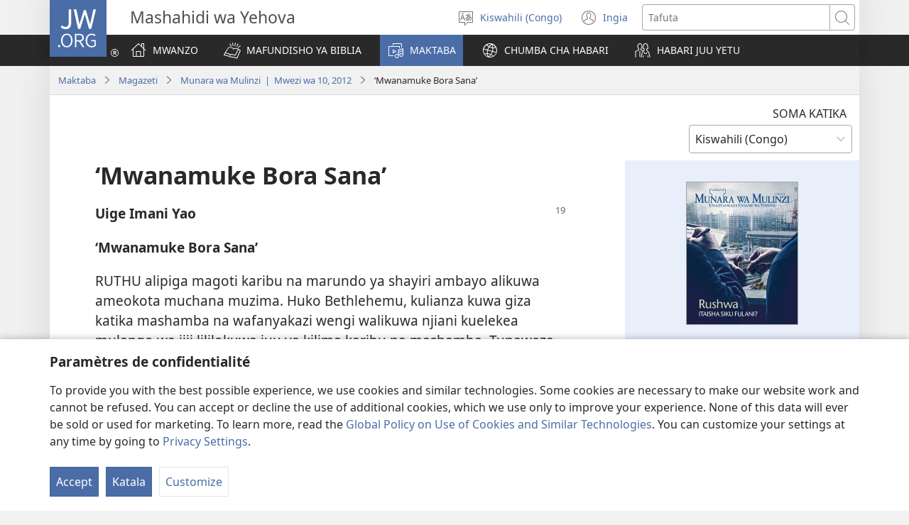

--- FILE ---
content_type: text/html; charset=utf-8
request_url: https://www.jw.org/swc/maktaba/magazeti/wp20121001/Mwanamuke-Bora-Sana/
body_size: 39074
content:
<!DOCTYPE html>
<html lang="swc" dir="ltr" xml:lang="swc" prefix="og: http://ogp.me/ns#">

   <head>
      <meta http-equiv="Content-type" content="text/html; charset=utf-8">
      <meta charset="utf-8">
      <meta http-equiv="X-UA-Compatible" content="IE=edge,chrome=1">
      <base href="https://www.jw.org/">
<!--[if lte IE 6]></base><![endif]-->
      <title>‘Mwanamuke Bora Sana’</title>
<link rel="alternate" type="text/html" title="‘Mwanamuke Bora Sana’" hreflang="swc" href="https://www.jw.org/swc/maktaba/magazeti/wp20121001/Mwanamuke-Bora-Sana/">
<link rel="alternate" type="text/html" title="“An Excellent Woman”" hreflang="en" href="https://www.jw.org/en/library/magazines/wp20121001/ruth-an-excellent-woman/">
<link rel="alternate" type="text/html" title="„Wspaniała niewiasta”" hreflang="pl" href="https://www.jw.org/pl/biblioteka/czasopisma/wp20121001/rut-wspania%C5%82a-niewiasta/">
<link rel="alternate" type="text/html" title="”Wanita yang Baik Sekali”" hreflang="id" href="https://www.jw.org/id/perpustakaan/majalah/wp20121001/rut-wanita-yang-baik-sekali/">
<link rel="alternate" type="text/html" title="“ምግባረ መልካም ሴት”" hreflang="am" href="https://www.jw.org/am/%E1%88%8B%E1%8B%AD%E1%89%A5%E1%88%A8%E1%88%AA/%E1%88%98%E1%8C%BD%E1%88%94%E1%89%B6%E1%89%BD/wp20121001/%E1%88%9D%E1%8C%8D%E1%89%A3%E1%88%A8-%E1%88%98%E1%88%8D%E1%8A%AB%E1%88%9D-%E1%88%B4%E1%89%B5/">
<link rel="alternate" type="text/html" title="„Kilni moteris“" hreflang="lt" href="https://www.jw.org/lt/biblioteka/zurnalai/wp20121001/ruta-kilni-moteris/">
<link rel="alternate" type="text/html" title="«Առաքինի կին»" hreflang="hy" href="https://www.jw.org/hy/%D5%A3%D6%80%D5%A1%D5%A4%D5%A1%D6%80%D5%A1%D5%B6/%D5%BA%D5%A1%D6%80%D5%A2%D5%A5%D6%80%D5%A1%D5%A3%D6%80%D5%A5%D6%80/wp20121001/%D5%B0%D5%BC%D5%B8%D6%82%D5%A9-%D5%A1%D5%BC%D5%A1%D6%84%D5%AB%D5%B6%D5%AB-%D5%AF%D5%AB%D5%B6/">
<link rel="alternate" type="text/html" title="„Znamenitá žena“" hreflang="cs" href="https://www.jw.org/cs/knihovna/casopisy/wp20121001/rut-znamenita-zena/">
<link rel="alternate" type="text/html" title="“Mukadzi Akanaka Kwazvo”" hreflang="sn" href="https://www.jw.org/sn/Raibhurari/magazini/wp20121001/rute-mukadzi-akanaka-kwazvo/">
<link rel="alternate" type="text/html" title="“Una donna eccellente”" hreflang="it" href="https://www.jw.org/it/biblioteca-digitale/riviste/wp20121001/rut-una-donna-eccellente/">
<link rel="alternate" type="text/html" title="„Eine tüchtige Frau“" hreflang="de" href="https://www.jw.org/de/bibliothek/zeitschriften/wp20121001/ruth-eine-t%C3%BCchtige-frau/">
<link rel="alternate" type="text/html" title="«Έξοχη Γυναίκα»" hreflang="el" href="https://www.jw.org/el/%CE%B2%CE%B9%CE%B2%CE%BB%CE%B9%CE%BF%CE%B8%CE%AE%CE%BA%CE%B7/%CF%80%CE%B5%CF%81%CE%B9%CE%BF%CE%B4%CE%B9%CE%BA%CE%AC/wp20121001/%CF%81%CE%BF%CF%85%CE%B8-%CE%AD%CE%BE%CE%BF%CF%87%CE%B7-%CE%B3%CF%85%CE%BD%CE%B1%CE%AF%CE%BA%CE%B1/">
<link rel="alternate" type="text/html" title="“Una mujer excelente”" hreflang="es" href="https://www.jw.org/es/biblioteca/revistas/wp20121001/rut-una-mujer-excelente/">
<link rel="alternate" type="text/html" title="«En prektig kvinne»" hreflang="no" href="https://www.jw.org/no/bibliotek/blader/wp20121001/rut-en-prektig-kvinne/">
<link rel="alternate" type="text/html" title="“Vehivavy Tsara Tokoa” i Rota" hreflang="mg" href="https://www.jw.org/mg/zavatra-misy/gazety/wp20121001/vehivavy-tsara-tokoa-i-Rota/">
<link rel="alternate" type="text/html" title="«Жінка чеснотна»" hreflang="uk" href="https://www.jw.org/uk/%D0%B1%D1%96%D0%B1%D0%BB%D1%96%D0%BE%D1%82%D0%B5%D0%BA%D0%B0/%D0%B6%D1%83%D1%80%D0%BD%D0%B0%D0%BB%D0%B8/wp20121001/%D1%80%D1%83%D1%82-%D0%B6%D1%96%D0%BD%D0%BA%D0%B0-%D1%87%D0%B5%D1%81%D0%BD%D0%BE%D1%82%D0%BD%D0%B0/">
<link rel="alternate" type="text/html" title="„Nagyszerű asszony vagy”" hreflang="hu" href="https://www.jw.org/hu/konyvtar/folyoiratok/wp20121001/ruth-egy-nagyszeru-asszony/">
<link rel="alternate" type="text/html" title="“Değerli Bir Kadın”" hreflang="tr" href="https://www.jw.org/tr/kutuphane/dergiler/wp20121001/rut-de%C4%9Ferli-bir-kad%C4%B1n/">
<link rel="alternate" type="text/html" title="“탁월한 여자”" hreflang="ko" href="https://www.jw.org/ko/%EB%9D%BC%EC%9D%B4%EB%B8%8C%EB%9F%AC%EB%A6%AC/magazines/wp20121001/ruth-an-excellent-woman/">
<link rel="alternate" type="text/html" title="„Изузетна жена“" hreflang="sr-cyrl" href="https://www.jw.org/sr-cyrl/%D0%B1%D0%B8%D0%B1%D0%BB%D0%B8%D0%BE%D1%82%D0%B5%D0%BA%D0%B0/%D1%87%D0%B0%D1%81%D0%BE%D0%BF%D0%B8%D1%81%D0%B8/wp20121001/%D1%80%D1%83%D1%82%D0%B0-%D0%B8%D0%B7%D1%83%D0%B7%D0%B5%D1%82%D0%BD%D0%B0-%D0%B6%D0%B5%D0%BD%D0%B0/">
<link rel="alternate" type="text/html" title="“Uma mulher de bem”" hreflang="pt" href="https://www.jw.org/pt/biblioteca/revistas/wp20121001/rute-uma-mulher-de-bem/">
<link rel="alternate" type="text/html" title="“Mosadi yo o Molemo Thata”" hreflang="tn" href="https://www.jw.org/tn/laeborari/dimakasine/wp20121001/ruthe-mosadi-yo-o-molemo/">
<link rel="alternate" type="text/html" title="Een bijzondere vrouw" hreflang="nl" href="https://www.jw.org/nl/bibliotheek/tijdschriften/wp20121001/ruth-een-bijzondere-vrouw/">
<link rel="alternate" type="text/html" title="“Isang Mahusay na Babae”" hreflang="tl" href="https://www.jw.org/tl/library/magasin/wp20121001/Isang-Mahusay-na-Babae/">
<link rel="alternate" type="text/html" title="“Maayo Kaayo nga Babaye”" hreflang="ceb" href="https://www.jw.org/ceb/librarya/magasin/wp20121001/ruth-maayo-kaayo-nga-babaye/">
<link rel="alternate" type="text/html" title="”Oivallinen nainen”" hreflang="fi" href="https://www.jw.org/fi/kirjasto/lehdet/wp20121001/ruut-oivallinen-nainen/">
<link rel="alternate" type="text/html" title="„En dygtig kvinde“" hreflang="da" href="https://www.jw.org/da/bibliotek/blade/wp20121001/rut-en-dygtig-kvinde/">
<link rel="alternate" type="text/html" title="”En förträfflig kvinna”" hreflang="sv" href="https://www.jw.org/sv/bibliotek/tidskrifter/wp20121001/rut-en-f%C3%B6rtr%C3%A4fflig-kvinna/">
<link rel="alternate" type="text/html" title="‘Maysa a Nakasaysayaat a Babai’" hreflang="ilo" href="https://www.jw.org/ilo/libraria/magasin/wp20121001/ruth-nakasaysayaat-babai/">
<link rel="alternate" type="text/html" title="«Një grua e shkëlqyer»" hreflang="sq" href="https://www.jw.org/sq/biblioteke/revista/wp20121001/rutha-nj%C3%AB-grua-e-shk%C3%ABlqyer/">
<link rel="alternate" type="text/html" title="„Sa oled tubli naine”" hreflang="et" href="https://www.jw.org/et/raamatukogu/ajakirjad/wp20121001/tubli-naine-rutt/">
<link rel="alternate" type="text/html" title="“Uzorna žena”" hreflang="hr" href="https://www.jw.org/hr/biblioteka/casopisi/wp20121001/ruta-uzorna-zena/">
<link rel="alternate" type="text/html" title="“Babayi nga Takus”" hreflang="hil" href="https://www.jw.org/hil/library/magasin/wp20121001/si-rut-isa-ka-babayi-nga-takus/">
<link rel="alternate" type="text/html" title="‘Magalang ya Bii’" hreflang="pag" href="https://www.jw.org/pag/librarya/magasin/wp20121001/rut-magalang-ya-bii/">
<link rel="alternate" type="text/html" title="“ Une excellente femme ”" hreflang="fr" href="https://www.jw.org/fr/biblioth%C3%A8que/revues/wp20121001/ruth-une-excellente-femme/">
<link rel="alternate" type="text/html" title="„ღირსეული ქალი“" hreflang="ka" href="https://www.jw.org/ka/%E1%83%91%E1%83%98%E1%83%91%E1%83%9A%E1%83%98%E1%83%9D%E1%83%97%E1%83%94%E1%83%99%E1%83%90/%E1%83%9F%E1%83%A3%E1%83%A0%E1%83%9C%E1%83%90%E1%83%9A%E1%83%94%E1%83%91%E1%83%98/wp20121001/%E1%83%A0%E1%83%A3%E1%83%97%E1%83%98-%E1%83%A6%E1%83%98%E1%83%A0%E1%83%A1%E1%83%94%E1%83%A3%E1%83%9A%E1%83%98-%E1%83%A5%E1%83%90%E1%83%9A%E1%83%98/">
<link rel="alternate" type="text/html" title="“Ɔbea Pa”" hreflang="tw" href="https://www.jw.org/tw/nhomakorabea/ns%C9%9Bmma-nhoma/wp20121001/%C9%94bea-pa-rut/">
<link rel="alternate" type="text/html" title="„Znamenitá žena“" hreflang="sk" href="https://www.jw.org/sk/kniznica/casopisy/wp20121001/rut-znamenita-zena/">
<link rel="alternate" type="text/html" title="«Достойная женщина»" hreflang="ru" href="https://www.jw.org/ru/%D0%B1%D0%B8%D0%B1%D0%BB%D0%B8%D0%BE%D1%82%D0%B5%D0%BA%D0%B0/%D0%B6%D1%83%D1%80%D0%BD%D0%B0%D0%BB%D1%8B/wp20121001/%D1%80%D1%83%D1%84%D1%8C-%D0%B4%D0%BE%D1%81%D1%82%D0%BE%D0%B9%D0%BD%D0%B0%D1%8F-%D0%B6%D0%B5%D0%BD%D1%89%D0%B8%D0%BD%D0%B0/">
<link rel="alternate" type="text/html" title="一個賢德的婦人" hreflang="cmn-hant" href="https://www.jw.org/cmn-hant/%E5%A4%9A%E5%AA%92%E9%AB%94%E5%9C%96%E6%9B%B8%E9%A4%A8/%E9%9B%9C%E8%AA%8C/wp20121001/%E8%B3%A2%E5%BE%B7%E7%9A%84%E8%B7%AF%E5%BE%97/">
<link rel="alternate" type="text/html" title="一个贤德的妇人" hreflang="cmn-hans" href="https://www.jw.org/cmn-hans/%E5%A4%9A%E5%AA%92%E4%BD%93%E5%9B%BE%E4%B9%A6%E9%A6%86/%E6%9D%82%E5%BF%97/wp20121001/%E8%B4%A4%E5%BE%B7%E7%9A%84%E8%B7%AF%E5%BE%97/">
<link rel="alternate" type="text/html" title="「優れた婦人」" hreflang="ja" href="https://www.jw.org/ja/%E3%83%A9%E3%82%A4%E3%83%96%E3%83%A9%E3%83%AA%E3%83%BC/%E9%9B%91%E8%AA%8C/wp20121001/%E5%84%AA%E3%82%8C%E3%81%9F%E5%A9%A6%E4%BA%BA%E3%83%AB%E3%83%84/">
<link rel="alternate" type="text/html" title="»Izjemna ženska«" hreflang="sl" href="https://www.jw.org/sl/knjiznica/revije/wp20121001/ruta-izjemna-zenska/">
<link rel="alternate" type="text/html" title="«Жакшы келин»" hreflang="ky" href="https://www.jw.org/ky/%D0%9A%D0%B8%D1%82%D0%B5%D0%BF%D0%BA%D0%B0%D0%BD%D0%B0/%D0%B6%D1%83%D1%80%D0%BD%D0%B0%D0%BB%D0%B4%D0%B0%D1%80/wp20121001/%D1%80%D1%83%D1%82-%D0%B6%D0%B0%D0%BA%D1%88%D1%8B-%D0%BA%D0%B5%D0%BB%D0%B8%D0%BD/">
<link rel="alternate" type="text/html" title="“’n Voortreflike vrou”" hreflang="af" href="https://www.jw.org/af/biblioteek/tydskrifte/wp20121001/rut-n-voortreflike-vrou/">
<link rel="alternate" type="text/html" title="“Mosali ea Khabane ka ho Fetisisa”" hreflang="st" href="https://www.jw.org/st/laebrari/limakasine/wp20121001/ruthe-mosali-ea-khabane-ka-ho-fetisisa/">
<link rel="alternate" type="text/html" title="“Owesifazane Ovelele”" hreflang="zu" href="https://www.jw.org/zu/umtapo/omagazini/wp20121001/uruthe-owesifazane-ovelele/">
<link rel="alternate" type="text/html" title="Enye “Nyɔnu Zãzɛ”" hreflang="ee" href="https://www.jw.org/ee/agbal%E1%BA%BDwo-kple-nu-bubuwo/magazinewo/wp20121001/rut-enye-ny%C9%94nu-z%C3%A3z%C9%9B/">
<link rel="alternate" type="text/html" title="“Mosadi wa Paale”" hreflang="nso" href="https://www.jw.org/nso/laeprari/dimakasine/wp20121001/ruthe-mosadi-wa-paale/">
<link rel="alternate" type="text/html" title="„O femeie minunată“" hreflang="ro" href="https://www.jw.org/ro/biblioteca/reviste/wp20121001/rut-o-femeie-minunata/">
<link rel="alternate" type="text/html" title="“Umfazi Obalaseleyo”" hreflang="xh" href="https://www.jw.org/xh/ILayibrari/iimagazini/wp20121001/urute-umfazi-obalaseleyo/">
<link rel="alternate" type="text/html" title="“Wansati Lonene Ngopfu”" hreflang="ts" href="https://www.jw.org/ts/layiburari/timagazini/wp20121001/rhuti-wansati-lonene-ngopfu/">
<link rel="alternate" type="text/html" title="„Прекрасна жена“" hreflang="bg" href="https://www.jw.org/bg/%D0%B1%D0%B8%D0%B1%D0%BB%D0%B8%D0%BE%D1%82%D0%B5%D0%BA%D0%B0/%D1%81%D0%BF%D0%B8%D1%81%D0%B0%D0%BD%D0%B8%D1%8F/wp20121001/%D1%80%D1%83%D1%82-%D0%BF%D1%80%D0%B5%D0%BA%D1%80%D0%B0%D1%81%D0%BD%D0%B0-%D0%B6%D0%B5%D0%BD%D0%B0/">
<link rel="alternate" type="text/html" title="‏«امرأة فاضلة»‏" hreflang="ar" href="https://www.jw.org/ar/%D8%A7%D9%84%D9%85%D9%83%D8%AA%D8%A8%D8%A9/%D8%A7%D9%84%D9%85%D8%AC%D9%84%D8%A7%D8%AA/wp20121001/%D8%B1%D8%A7%D8%B9%D9%88%D8%AB-%D8%A7%D9%85%D8%B1%D8%A3%D8%A9-%D9%81%D8%A7%D8%B6%D9%84%D8%A9/">
<link rel="alternate" type="text/html" title="“Người đàn bà hiền đức”" hreflang="vi" href="https://www.jw.org/vi/thu-vien/tap-chi/wp20121001/ruto-nguoi-hien-duc/">
<link rel="alternate" type="text/html" title="අගනා කාන්තාවක්" hreflang="si" href="https://www.jw.org/si/%E0%B6%BD%E0%B6%BA%E0%B7%92%E0%B6%B6%E0%B7%8A%E2%80%8D%E0%B6%BB%E0%B6%BB%E0%B7%92/%E0%B6%B8%E0%B7%94%E0%B6%BB%E0%B6%A7%E0%B7%90%E0%B6%B9-%E0%B7%83%E0%B7%84-%E0%B6%B4%E0%B7%92%E0%B6%B6%E0%B7%92%E0%B6%AF%E0%B7%99%E0%B7%80%E0%B7%8A/wp20121001/%E0%B6%BB%E0%B7%96%E0%B6%AD%E0%B7%8A-%E0%B6%85%E0%B6%9C%E0%B6%B1%E0%B7%8F-%E0%B6%9A%E0%B7%8F%E0%B6%B1%E0%B7%8A%E0%B6%AD%E0%B7%8F%E0%B7%80%E0%B6%9A%E0%B7%8A/">
<link rel="alternate" type="text/html" title="“Umugore uhebuje”" hreflang="rw" href="https://www.jw.org/rw/isomero/amagazeti/wp20121001/rusi-umugore-uhebije/">
<link rel="alternate" type="text/html" title="‘မွန်မြတ်သော အမျိုးသမီး’" hreflang="my" href="https://www.jw.org/my/%E1%80%85%E1%80%AC%E1%80%80%E1%80%BC%E1%80%8A%E1%80%B7%E1%80%BA%E1%80%90%E1%80%AD%E1%80%AF%E1%80%80%E1%80%BA/%E1%80%99%E1%80%82%E1%80%B9%E1%80%82%E1%80%87%E1%80%84%E1%80%BA%E1%80%B8%E1%80%99%E1%80%BB%E1%80%AC%E1%80%B8/wp20121001/%E1%80%9B%E1%80%AF%E1%80%9E-%E1%80%99%E1%80%BD%E1%80%94%E1%80%BA%E1%80%99%E1%80%BC%E1%80%90%E1%80%BA%E1%80%9E%E1%80%B1%E1%80%AC-%E1%80%A1%E1%80%99%E1%80%BB%E1%80%AD%E1%80%AF%E1%80%B8%E1%80%9E%E1%80%99%E1%80%AE%E1%80%B8/">
<link rel="alternate" type="text/html" title="“Mwasi moko malamu mingi”" hreflang="ln" href="https://www.jw.org/ln/Biblioteke/bazulunalo/wp20121001/ruta-mwasi-moko-malamu-mingi/">
<link rel="alternate" type="text/html" title="Anali “Mkazi Wabwino Kwambiri”" hreflang="ny" href="https://www.jw.org/ny/laibulale/magazini/wp20121001/Anali-Mkazi-Wabwino-Kwambiri/">
<link rel="alternate" type="text/html" title="一個賢德的婦人" hreflang="yue-hant" href="https://www.jw.org/yue-hant/%E5%A4%9A%E5%AA%92%E9%AB%94%E5%9C%96%E6%9B%B8%E9%A4%A8/%E9%9B%9C%E8%AA%8C/wp20121001/%E8%B3%A2%E5%BE%B7%E7%9A%84%E8%B7%AF%E5%BE%97/">
<link rel="alternate" type="text/html" title="Sarong Ekselenteng Babae" hreflang="bcl" href="https://www.jw.org/bcl/librarya/magasin/wp20121001/rut-ekselenteng-babae/">
<link rel="alternate" type="text/html" title="«Диссаджы сылгоймаг»" hreflang="os" href="https://www.jw.org/os/%D0%B1%D0%B8%D0%B1%D0%BB%D0%B8%D0%BE%D1%82%D0%B5%D0%BA%D3%95/%D0%B6%D1%83%D1%80%D0%BD%D0%B0%D0%BB%D1%82%D3%95/wp20121001/%D1%80%D1%83%D1%84-%D0%B4%D0%B8%D1%81%D1%81%D0%B0%D0%B4%D0%B6%D1%8B-%D1%81%D1%8B%D0%BB%D0%B3%D0%BE%D0%B9%D0%BC%D0%B0%D0%B3/">
<link rel="alternate" type="text/html" title="“Mwanamke Bora Sana”" hreflang="sw" href="https://www.jw.org/sw/maktaba/magazeti/wp20121001/Mwanamke-Bora-Sana/">
<link rel="alternate" type="text/html" title="“Ezigbo Nwaanyị”" hreflang="ig" href="https://www.jw.org/ig/ihe-ndi-anyi-nwere/magazin/wp20121001/Ezigbo-Nwaany%E1%BB%8B/">
<link rel="alternate" type="text/html" title="«Инсафлы хатын»" hreflang="tt" href="https://www.jw.org/tt/%D0%BA%D0%B8%D1%82%D0%B0%D0%BF%D1%85%D0%B0%D0%BD%D3%99/%D0%B6%D1%83%D1%80%D0%BD%D0%B0%D0%BB%D0%BB%D0%B0%D1%80/wp20121001/%D1%80%D1%83%D1%82-%D0%B8%D0%BD%D1%81%D0%B0%D1%84%D0%BB%D1%8B-%D1%85%D0%B0%D1%82%D1%8B%D0%BD/">
<link rel="alternate" type="text/html" title="一个贤德的妇人" hreflang="yue-hans" href="https://www.jw.org/yue-hans/%E5%A4%9A%E5%AA%92%E4%BD%93%E5%9B%BE%E4%B9%A6%E9%A6%86/%E6%9D%82%E5%BF%97/wp20121001/%E8%B4%A4%E5%BE%B7%E7%9A%84%E8%B7%AF%E5%BE%97/">
<link rel="alternate" type="text/html" title="„Wan bun uma”" hreflang="srn" href="https://www.jw.org/srn/library/tijdschrift/wp20121001/Wan-bun-uma/">
<link rel="alternate" type="text/html" title="“O le Fafine e Matuā Lelei Tele”" hreflang="sm" href="https://www.jw.org/sm/lomiga-ma-isi-mea/mekasini/wp20121001/O-le-Fafine-e-Matu%C4%81-Lelei-Tele/">
<link rel="alternate" type="text/html" title="“หญิงชื่อเสียงดี”" hreflang="th" href="https://www.jw.org/th/%E0%B8%AB%E0%B8%99%E0%B8%B1%E0%B8%87%E0%B8%AA%E0%B8%B7%E0%B8%AD%E0%B9%81%E0%B8%A5%E0%B8%B0%E0%B8%AA%E0%B8%B7%E0%B9%88%E0%B8%AD%E0%B8%95%E0%B9%88%E0%B8%B2%E0%B8%87%E0%B9%86/%E0%B8%A7%E0%B8%B2%E0%B8%A3%E0%B8%AA%E0%B8%B2%E0%B8%A3/wp20121001/%E0%B8%A3%E0%B8%B9%E0%B8%97%E0%B9%80%E0%B8%9B%E0%B9%87%E0%B8%99%E0%B8%AB%E0%B8%8D%E0%B8%B4%E0%B8%87%E0%B8%8A%E0%B8%B7%E0%B9%88%E0%B8%AD%E0%B9%80%E0%B8%AA%E0%B8%B5%E0%B8%A2%E0%B8%87%E0%B8%94%E0%B8%B5/">
<link rel="alternate" type="text/html" title="„Примерна жена“" hreflang="mk" href="https://www.jw.org/mk/biblioteka/%D1%81%D0%BF%D0%B8%D1%81%D0%B0%D0%BD%D0%B8%D1%98%D0%B0/wp20121001/%D0%9F%D1%80%D0%B8%D0%BC%D0%B5%D1%80%D0%BD%D0%B0-%D0%B6%D0%B5%D0%BD%D0%B0/">
<link rel="alternate" type="text/html" title="Wanpela “Gutpela Meri”" hreflang="tpi" href="https://www.jw.org/tpi/laibreri/magasin/wp20121001/Wanpela-Gutpela-Meri/">
<link rel="alternate" type="text/html" title="“Umwanakashi Umusuma Nga Nshi”" hreflang="bem" href="https://www.jw.org/bem/impapulo/magazini/wp20121001/Umwanakashi-Umusuma-Nga-Nshi/">
<link rel="alternate" type="text/html" title="“ደጊ ሰበይቲ”" hreflang="ti" href="https://www.jw.org/ti/%E1%89%A4%E1%89%B0-%E1%88%98%E1%8C%BB%E1%88%95%E1%8D%8D%E1%89%B2/%E1%88%98%E1%8C%BD%E1%88%94%E1%89%B3%E1%89%B5/wp20121001/%E1%88%A9%E1%89%B5-%E1%8B%B0%E1%8C%8A-%E1%88%B0%E1%89%A0%E1%8B%AD%E1%89%B2/">
<link rel="alternate" type="text/html" title="“Ata Eti An̄wan”" hreflang="efi" href="https://www.jw.org/efi/se-edonde/mme-magazine/wp20121001/Ata-Eti-An%CC%84wan/">
<link rel="alternate" type="text/html" title="“Obìnrin Títayọ Lọ́lá”" hreflang="yo" href="https://www.jw.org/yo/Ohun-T%C3%A1-A-N%C3%AD/iwe-iroyin/wp20121001/ruutu-obinrin-titayo-lola/">
<link rel="alternate" type="text/html" title="„Izuzetna žena“" hreflang="sr-latn" href="https://www.jw.org/sr-latn/biblioteka/%C4%8Dasopisi/wp20121001/ruta-izuzetna-%C5%BEena/">
<link rel="alternate" type="text/html" title="“Mwanakazi wa Nkharo Yiwemi”" hreflang="tum" href="https://www.jw.org/tum/layibulare/magazini/wp20121001/Mwanakazi-wa-Nkharo-Yiwemi/">
<link rel="alternate" type="text/html" title="“Babaye nga Birilhon”" hreflang="war" href="https://www.jw.org/war/librarya/magasin/wp20121001/rut-babaye-nga-birilhon/">

      <meta name="google" content="notranslate">
      <link rel="shortcut icon" href="/favicon.ico">
      <link rel="apple-touch-icon-precomposed" sizes="144x144" href="https://assetsnffrgf-a.akamaihd.net/assets/ct/1f9b464c18/images/icon_homeButton.png">
      <link rel="icon" href="https://assetsnffrgf-a.akamaihd.net/assets/ct/1f9b464c18/images/icon_favicon.gif">
      
         <link rel="canonical" href="https://www.jw.org/swc/maktaba/magazeti/wp20121001/Mwanamuke-Bora-Sana/">
      

      <meta name="viewport" content="width=device-width, initial-scale=1.0">

      
      
         <meta name="format-detection" content="telephone=no">
      

      
         <meta name="robots" content="max-image-preview:large">
      

      
      <meta name="application-name" content="JW.ORG">
      <meta name="msapplication-TileColor" content="#ffffff">
      <meta name="msapplication-square70x70logo" content="https://assetsnffrgf-a.akamaihd.net/assets/ct/1f9b464c18/images/tile_squareSmall.png">
      <meta name="msapplication-square150x150logo" content="https://assetsnffrgf-a.akamaihd.net/assets/ct/1f9b464c18/images/tile_squareMedium.png">
      <meta name="msapplication-wide310x150logo" content="https://assetsnffrgf-a.akamaihd.net/assets/ct/1f9b464c18/images/tile_landscape.png">
      <meta name="msapplication-square310x310logo" content="https://assetsnffrgf-a.akamaihd.net/assets/ct/1f9b464c18/images/tile_squareLarge.png">
      
      
      <meta property="og:title" content="">
      <meta property="og:url" content="https://www.jw.org/swc/maktaba/magazeti/wp20121001/Mwanamuke-Bora-Sana/">
      <meta property="og:site_name" content="JW.ORG">
      <meta property="og:description" content="">
      <meta property="og:type" content="article">

      <script type="text/javascript" src="/swc/i18n.js?v=2552828400"></script>
   <link rel="stylesheet" type="text/css" href="https://b.jw-cdn.org/code/media-player/v3.3.0/css/media-player.css">
<link rel="stylesheet" type="text/css" href="https://assetsnffrgf-a.akamaihd.net/assets/ct/1f9b464c18/collector.css">
</head>

   <body id="mid2012730" lang="swc" dir="ltr" xml:lang="swc" data-insight-context-id="pa-2012730" class="noJS publications pub-wp iss-20121001 dir-ltr ml-ZS ms-ROMAN docId-2012730 docClass-65 PublicationArticle">
      
<script type="text/javascript">
   document.body.className = document.body.className.replace(/\bnoJS\b/, 'yesJS');
</script>

      
<script type="text/javascript">
   var theme;

   try {
      function canUseFunctionalCookies() {
         return (document.cookie || '').indexOf('cookieConsent-FUNCTIONAL=true') !== -1;
      }

      theme = canUseFunctionalCookies() ? localStorage.getItem('userPref-appearance') : undefined;

      if (typeof theme === 'string') {
         theme = JSON.parse(theme);
      }

      if (theme === 'dark' || theme === 'light') {
         document.body.classList.add('cc-theme--' + theme);
         document.body.classList.add('mediaPlayer-theme--' + theme);
      }
   } catch(e) {}
</script>

      <div id="screenReaderNavLinkTop">
   <p class="noPrint">
      <button class="primaryButton jsSkipLink jsSkipToContentLink">
         <span class="buttonText">Ona video zinazopatikana</span>
      </button>
   </p>
   
      
         
            <p class="noPrint">
               <button class="primaryButton jsSkipLink jsSkipToTOCLink">
                  <span class="buttonText">Ona habari zilizo ndani</span>
               </button>
            </p>
         
      
   
</div>

      <div id="pageConfig" data-content_lang="swc" data-content_lang_direction="ltr" data-content_lang_script="ROMAN" data-wt_lang="ZS" data-is_sign_language="" data-menu_default_collapsed="true" data-base_path="/" data-assets_base_url="https://assetsnffrgf-a.akamaihd.net/assets/ct/1f9b464c18" data-finder_base_link="https://www.jw.org/finder?" data-open_base_link="https://www.jw.org/open?" data-pubmedia_url="https://b.jw-cdn.org/apis/pub-media/GETPUBMEDIALINKS" data-wol_link_api_url="https://b.jw-cdn.org/apis/wol-link" data-page_id="mid2012730" data-body_classes="publications pub-wp iss-20121001 dir-ltr ml-ZS ms-ROMAN docId-2012730 docClass-65 PublicationArticle" data-jwt_location="https://b.jw-cdn.org/tokens/jworg.jwt" data-mediator_url="https://b.jw-cdn.org/apis/mediator" data-insight_events_url="https://b.jw-cdn.org/apis/insight/events" data-i18n_api_url="https://b.jw-cdn.org/apis/i18n" data-language_api="/swc/languages" data-bible_html_api="/swc/maktaba/biblia/nwt/vitabu/json/html/" data-bible_data_api="/swc/maktaba/biblia/nwt/vitabu/json/data/" data-bible_multimedia_api="/swc/maktaba/biblia/nwt/vitabu/json/multimedia/" data-bible_translations_api="/swc/maktaba/biblia/nwt/vitabu/json/translations/" data-bible_translations-html_api="/swc/maktaba/biblia/nwt/vitabu/json/translations-html/" data-preferred_bible="nwt" data-preferred_bible_available_verses="1001001-66022021" data-bible_audio_data_api="https://b.jw-cdn.org/apis/pub-media/GETPUBMEDIALINKS?output=json&amp;pub=nwt&amp;fileformat=MP3&amp;alllangs=0&amp;langwritten=ZS&amp;txtCMSLang=ZS" data-bible_html_api_nwt="/swc/maktaba/biblia/nwt/vitabu/json/html/" data-bible_data_api_nwt="/swc/maktaba/biblia/nwt/vitabu/json/data/" data-bible_multimedia_api_nwt="/swc/maktaba/biblia/nwt/vitabu/json/multimedia/" data-bible_translations_api_nwt="/swc/maktaba/biblia/nwt/vitabu/json/translations/" data-bible_translations-html_api_nwt="/swc/maktaba/biblia/nwt/vitabu/json/translations-html/" data-bible_editions_api="/swc/maktaba/biblia/json/" style="display:none;"></div>

      
   



      
         


<div id="mobileNavTopBar">
   <header class="cms-clearfix">
      
         
         <a href="/swc/" class="mobileLogo" title="Uende ku Ukurasa wa Kwanza wa JW.ORG">
            <span class="srText">JW.ORG</span>
         </a>
      

      
      <div class="navBarControls">
         
         <button type="button" id="mobileLangOpen" class="navBarButton mobileLang" aria-expanded="false">
            <span class="navBarButton-icon" aria-hidden="true">
               <i class="jwf-jw-icons-all jwi-language"></i>
            </span>
            <span class="navBarButton-text srText">Badili luga ya adresi</span>
         </button>
         <div id="mobileLang" class="cms-clearfix rightPanel loading">
         </div>
         <div id="mobileLangShelf" class="rightPanel loading">
            <button type="button" id="mobileLangClose" class="closePanel" aria-labelledby="mobileLangOpen mobileLangClose">
               <span class="closePanel-text srText">FUNGA</span>
               <span class="closePanel-icon" aria-hidden="true">
                  <i class="jwf-jw-icons-all jwi-x"></i>
               </span>
            </button>
         </div>

         
         <a href="https://hub.jw.org/home/swc" class="srText" target="_blank" rel="noreferrer noopener">
            Ingia
            (opens new window)
         </a>

         
         
            
               
               <div role="search">
                  <a href="/swc/tafuta/" class="navBarButton mobileSearch">
                     <span class="navBarButton-icon" aria-hidden="true">
                        <i class="jwf-jw-icons-all jwi-magnifying-glass"></i>
                     </span>
                     <span class="navBarButton-text srText">Tafuta ku JW.ORG</span>
                  </a>
               </div>
            
         

         
         <nav role="navigation" aria-label="Primary">
            <button type="button" id="mobileNavOpen" class="navBarButton mobileMenu" aria-expanded="false">
               <span class="navBarButton-icon" aria-hidden="true">
                  <i class="jwf-jw-icons-all jwi-menu"></i>
               </span>
               <span class="navBarButton-text srText">ONYESHA MAMBO YALIYO NDANI</span>
            </button>
            <div id="mobileNav" class="cms-clearfix rightPanel publications pub-wp iss-20121001 dir-ltr ml-ZS ms-ROMAN docId-2012730 docClass-65 PublicationArticle">
               
               
                  <div class="mobileNavLink lvl1 link pub-ijw dir-ltr ml-ZS ms-ROMAN docId-1011200 docClass-130 HomePage">
                     <a class="siteSectionTitle navTitleWrapper cms-clearfix" href="/swc/">
                        <span class="jwIcon mid1011200" aria-hidden="true"></span>
                        <span class="navTitle">
                           MWANZO
                        </span>
                     </a>
                  </div>
               

               
               
               
                  
                  
                     
                     
                  
                     
                     
                        <div class="mobileNavLink lvl1 link bibleTeachings pub-ijw dir-ltr ml-ZS ms-ROMAN docId-1011201 docClass-130 BibleTeachings">
   <a class="siteSectionTitle navTitleWrapper" href="/swc/mafundisho-ya-biblia/">
      <span class="jwIcon mid1011201" aria-hidden="true"></span>
      <span class="navTitle" id="navTitle1011201">
         MAFUNDISHO YA BIBLIA
      </span>
   </a>
   
      <button type="button" id="navTitleExpand1011201" class="secondaryButton expandButton jsExpandNav " aria-expanded="false" aria-labelledby="navTitle1011201 navTitleExpand1011201">
         <span class="expandButton-border">
            <span class="expandButton-icon buttonIcon" aria-hidden="true">
               <i class="jwf-jw-icons-all jwi-chevron-down"></i>
            </span>
            <span class="srText">Show more</span>
         </span>
      </button>
   
</div>



   <div class="jsCollapsableBlock" role="list">
      
         
         
         
         <div class="mobileNavLink lvl2 link bibleTeachings pub-ijw dir-ltr ml-ZS ms-ROMAN docId-1011202 docClass-130 CollectionIndexPage" role="listitem">
            <a class="siteSectionTitle navTitleWrapper" href="/swc/mafundisho-ya-biblia/maulizo/">
               <span class="jwIcon mid1011202" aria-hidden="true"></span>
               <span class="navTitle">
                  Majibu ya Maulizo juu ya Biblia
               </span>
            </a>
         </div>
      
         
         
         
         <div class="mobileNavLink lvl2 link bibleTeachings pub-ijw dir-ltr ml-ZS ms-ROMAN docId-1011722 docClass-130 ArticleOnlyLandingPage" role="listitem">
            <a class="siteSectionTitle navTitleWrapper" href="/swc/mafundisho-ya-biblia/ujifunze-biblia-na-mwalimu/">
               <span class="jwIcon mid1011722" aria-hidden="true"></span>
               <span class="navTitle">
                  Ujifunze Biblia na Mwalimu
               </span>
            </a>
         </div>
      
         
         
         
         <div class="mobileNavLink lvl2 link bibleTeachings pub-ijw dir-ltr ml-ZS ms-ROMAN docId-1011539 docClass-130 BibleStudyToolsV2" role="listitem">
            <a class="siteSectionTitle navTitleWrapper" href="/swc/mafundisho-ya-biblia/vyombo-vya-kusaidia-kujifunza-biblia/">
               <span class="jwIcon mid1011539" aria-hidden="true"></span>
               <span class="navTitle">
                  Vyombo vya Kusaidia Kujifunza Biblia
               </span>
            </a>
         </div>
      
         
         
         
         <div class="mobileNavLink lvl2 link bibleTeachings pub-ijw dir-ltr ml-ZS ms-ROMAN docId-1011556 docClass-130 CollectionIndexPage" role="listitem">
            <a class="siteSectionTitle navTitleWrapper" href="/swc/mafundisho-ya-biblia/amani-furaha/">
               <span class="jwIcon mid1011556" aria-hidden="true"></span>
               <span class="navTitle">
                  Amani na Furaha
               </span>
            </a>
         </div>
      
         
         
         
         <div class="mobileNavLink lvl2 link bibleTeachings pub-ijw dir-ltr ml-ZS ms-ROMAN docId-1011205 docClass-130 CollectionIndexPage" role="listitem">
            <a class="siteSectionTitle navTitleWrapper" href="/swc/mafundisho-ya-biblia/familia/">
               <span class="jwIcon mid1011205" aria-hidden="true"></span>
               <span class="navTitle">
                  Ndoa na Familia
               </span>
            </a>
         </div>
      
         
         
         
         <div class="mobileNavLink lvl2 link bibleTeachings pub-ijw dir-ltr ml-ZS ms-ROMAN docId-1011206 docClass-130 CollectionIndexPage" role="listitem">
            <a class="siteSectionTitle navTitleWrapper" href="/swc/mafundisho-ya-biblia/vijana/">
               <span class="jwIcon mid1011206" aria-hidden="true"></span>
               <span class="navTitle">
                  Vijana
               </span>
            </a>
         </div>
      
         
         
         
         <div class="mobileNavLink lvl2 link bibleTeachings pub-ijw dir-ltr ml-ZS ms-ROMAN docId-1011204 docClass-130 ChildrenLandingPage" role="listitem">
            <a class="siteSectionTitle navTitleWrapper" href="/swc/mafundisho-ya-biblia/watoto/">
               <span class="jwIcon mid1011204" aria-hidden="true"></span>
               <span class="navTitle">
                  Watoto
               </span>
            </a>
         </div>
      
         
         
         
         <div class="mobileNavLink lvl2 link bibleTeachings pub-ijw dir-ltr ml-ZS ms-ROMAN docId-1011580 docClass-130 CollectionIndexPage" role="listitem">
            <a class="siteSectionTitle navTitleWrapper" href="/swc/mafundisho-ya-biblia/imani-katika-mungu/">
               <span class="jwIcon mid1011580" aria-hidden="true"></span>
               <span class="navTitle">
                  Imani Katika Mungu
               </span>
            </a>
         </div>
      
         
         
         
         <div class="mobileNavLink lvl2 link bibleTeachings pub-ijw dir-ltr ml-ZS ms-ROMAN docId-1011552 docClass-130 CollectionIndexPage" role="listitem">
            <a class="siteSectionTitle navTitleWrapper" href="/swc/mafundisho-ya-biblia/sayansi/">
               <span class="jwIcon mid1011552" aria-hidden="true"></span>
               <span class="navTitle">
                  Sayansi na Biblia
               </span>
            </a>
         </div>
      
         
         
         
         <div class="mobileNavLink lvl2 link bibleTeachings pub-ijw dir-ltr ml-ZS ms-ROMAN docId-1011569 docClass-130 CollectionIndexPage" role="listitem">
            <a class="siteSectionTitle navTitleWrapper" href="/swc/mafundisho-ya-biblia/historia/">
               <span class="jwIcon mid1011569" aria-hidden="true"></span>
               <span class="navTitle">
                  Historia na Biblia
               </span>
            </a>
         </div>
      
      
      
   </div>


                     
                  
                     
                     
                        <div class="mobileNavLink lvl1 section publications pub-ijw dir-ltr ml-ZS ms-ROMAN docId-1011207 docClass-130 FeaturedPublications">
   <a class="siteSectionTitle navTitleWrapper" href="/swc/maktaba/">
      <span class="jwIcon mid1011207" aria-hidden="true"></span>
      <span class="navTitle" id="navTitle1011207">
         MAKTABA
      </span>
   </a>
   
      <button type="button" id="navTitleExpand1011207" class="secondaryButton expandButton jsExpandNav jsPreExpand" aria-expanded="false" aria-labelledby="navTitle1011207 navTitleExpand1011207">
         <span class="expandButton-border">
            <span class="expandButton-icon buttonIcon" aria-hidden="true">
               <i class="jwf-jw-icons-all jwi-chevron-down"></i>
            </span>
            <span class="srText">Show more</span>
         </span>
      </button>
   
</div>



   <div class="jsCollapsableBlock" role="list">
      
         
         
         
         <div class="mobileNavLink lvl2 link publications pub-ijw dir-ltr ml-ZS ms-ROMAN docId-1011208 docClass-130 BibleLandingPage" role="listitem">
            <a class="siteSectionTitle navTitleWrapper" href="/swc/maktaba/biblia/">
               <span class="jwIcon mid1011208" aria-hidden="true"></span>
               <span class="navTitle">
                  Biblia ku Enternete
               </span>
            </a>
         </div>
      
         
         
         
         <div class="mobileNavLink lvl2 link publications pub-ijw dir-ltr ml-ZS ms-ROMAN docId-1011210 docClass-130 PublicationsDefaultLandingPage" role="listitem">
            <a class="siteSectionTitle navTitleWrapper" href="/swc/maktaba/vitabu/">
               <span class="jwIcon mid1011210" aria-hidden="true"></span>
               <span class="navTitle">
                  Vitabu na Broshua
               </span>
            </a>
         </div>
      
         
         
         
         <div class="mobileNavLink lvl2 link publications pub-ijw dir-ltr ml-ZS ms-ROMAN docId-1011756 docClass-130 PublicationsDefaultLandingPage" role="listitem">
            <a class="siteSectionTitle navTitleWrapper" href="/swc/maktaba/broshua/">
               <span class="jwIcon mid1011756" aria-hidden="true"></span>
               <span class="navTitle">
                  Broshua
               </span>
            </a>
         </div>
      
         
         
         
         <div class="mobileNavLink lvl2 link publications pub-ijw dir-ltr ml-ZS ms-ROMAN docId-1011759 docClass-130 PublicationsDefaultLandingPage" role="listitem">
            <a class="siteSectionTitle navTitleWrapper" href="/swc/maktaba/tracts/">
               <span class="jwIcon mid1011759" aria-hidden="true"></span>
               <span class="navTitle">
                  Trakte &amp; Mialiko
               </span>
            </a>
         </div>
      
         
         
         
         <div class="mobileNavLink lvl2 link publications pub-ijw dir-ltr ml-ZS ms-ROMAN docId-1011678 docClass-130 ArticleSeries" role="listitem">
            <a class="siteSectionTitle navTitleWrapper" href="/swc/maktaba/mbalimbali/">
               <span class="jwIcon mid1011678" aria-hidden="true"></span>
               <span class="navTitle">
                  Habari Mbalimbali
               </span>
            </a>
         </div>
      
         
         
         
         <div class="mobileNavLink lvl2 section publications pub-ijw dir-ltr ml-ZS ms-ROMAN docId-1011209 docClass-130 PublicationsMagazinesLandingPage" role="listitem">
            <a class="siteSectionTitle navTitleWrapper" href="/swc/maktaba/magazeti/">
               <span class="jwIcon mid1011209" aria-hidden="true"></span>
               <span class="navTitle">
                  Magazeti
               </span>
            </a>
         </div>
      
         
         
         
         <div class="mobileNavLink lvl2 link publications pub-ijw dir-ltr ml-ZS ms-ROMAN docId-1011529 docClass-130 PublicationsMWBLandingPage" role="listitem">
            <a class="siteSectionTitle navTitleWrapper" href="/swc/maktaba/jw-buku-mukutano/">
               <span class="jwIcon mid1011529" aria-hidden="true"></span>
               <span class="navTitle">
                  Buku za Mukutano
               </span>
            </a>
         </div>
      
         
         
         
         <div class="mobileNavLink lvl2 link publications excludeSecondLevelNavFromFooter pub-ijw dir-ltr ml-ZS ms-ROMAN docId-1013413 docClass-130 PublicationsKMLandingPage" role="listitem">
            <a class="siteSectionTitle navTitleWrapper" href="/swc/maktaba/huduma-ufalme/">
               <span class="jwIcon mid1013413" aria-hidden="true"></span>
               <span class="navTitle">
                  Huduma ya Ufalme
               </span>
            </a>
         </div>
      
         
         
         
         <div class="mobileNavLink lvl2 link publications pub-ijw dir-ltr ml-ZS ms-ROMAN docId-1011758 docClass-130 PublicationsDefaultLandingPage" role="listitem">
            <a class="siteSectionTitle navTitleWrapper" href="/swc/maktaba/programe/">
               <span class="jwIcon mid1011758" aria-hidden="true"></span>
               <span class="navTitle">
                  Programe
               </span>
            </a>
         </div>
      
         
         
         
         <div class="mobileNavLink lvl2 link publications pub-ijw dir-ltr ml-ZS ms-ROMAN docId-1011757 docClass-130 PublicationsDefaultLandingPage" role="listitem">
            <a class="siteSectionTitle navTitleWrapper" href="/swc/maktaba/endekse/">
               <span class="jwIcon mid1011757" aria-hidden="true"></span>
               <span class="navTitle">
                  Endekse
               </span>
            </a>
         </div>
      
         
         
         
         <div class="mobileNavLink lvl2 link publications pub-ijw dir-ltr ml-ZS ms-ROMAN docId-1011752 docClass-130 PublicationsDefaultLandingPage" role="listitem">
            <a class="siteSectionTitle navTitleWrapper" href="/swc/maktaba/maagizo/">
               <span class="jwIcon mid1011752" aria-hidden="true"></span>
               <span class="navTitle">
                  Maagizo
               </span>
            </a>
         </div>
      
         
         
         
            <div class="mobileNavLink jsVODStudioLink lvl2 publications pub-ijw dir-ltr ml-ZS ms-ROMAN docId-1011214 docClass-130 VideosPage" role="listitem">
               <a href="/swc/maktaba/video/#swc/categories/VODStudio" class="navTitleWrapper">
                  <span class="navTitleIcon" aria-hidden="true">
                     <i class="jwf-jw-icons-all jwi-jw-square"></i>
                  </span>
                  <span class="navTitle">
                     JW Télédiffusion
                  </span>
               </a>
            </div>
         
         <div class="mobileNavLink lvl2 link publications pub-ijw dir-ltr ml-ZS ms-ROMAN docId-1011214 docClass-130 VideosPage" role="listitem">
            <a class="siteSectionTitle navTitleWrapper" href="/swc/maktaba/video/">
               <span class="jwIcon mid1011214" aria-hidden="true"></span>
               <span class="navTitle">
                  Video
               </span>
            </a>
         </div>
      
         
         
         
         <div class="mobileNavLink lvl2 link publications pub-ijw dir-ltr ml-ZS ms-ROMAN docId-1011211 docClass-130 MusicLandingPage" role="listitem">
            <a class="siteSectionTitle navTitleWrapper" href="/swc/maktaba/muziki-nyimbo/">
               <span class="jwIcon mid1011211" aria-hidden="true"></span>
               <span class="navTitle">
                  Muziki
               </span>
            </a>
         </div>
      
         
         
         
         <div class="mobileNavLink lvl2 link publications pub-ijw dir-ltr ml-ZS ms-ROMAN docId-1011212 docClass-130 PublicationsDefaultLandingPage" role="listitem">
            <a class="siteSectionTitle navTitleWrapper" href="/swc/maktaba/michezo-ya-kusikiliza-yenye-inategemea-biblia/">
               <span class="jwIcon mid1011212" aria-hidden="true"></span>
               <span class="navTitle">
                  Michezo ya Kusikiliza Yenye Inategemea Biblia
               </span>
            </a>
         </div>
      
         
         
         
         <div class="mobileNavLink lvl2 link publications pub-ijw dir-ltr ml-ZS ms-ROMAN docId-1011213 docClass-130 PublicationsDefaultLandingPage" role="listitem">
            <a class="siteSectionTitle navTitleWrapper" href="/swc/maktaba/usomaji-wa-biblia-wenye-kuchezwa/">
               <span class="jwIcon mid1011213" aria-hidden="true"></span>
               <span class="navTitle">
                  Usomaji wa Biblia Wenye Kuchezwa
               </span>
            </a>
         </div>
      
      
         <div class="mobileNavLink lvl2 publications pub-ijw dir-ltr ml-ZS ms-ROMAN docId-1011207 docClass-130 FeaturedPublications" role="listitem">
            <a href="https://wol.jw.org/wol/finder?wtlocale=ZS" target="_blank" class="navTitleWrapper" rel="noreferrer noopener">
               <span class="navTitleIcon" aria-hidden="true">
                  <i class="jwf-jw-icons-all jwi-watchtower-square"></i>
               </span>
               <span class="navTitle">
                  Maktaba ku Enternete
               </span>
               <span class="srText">(opens new window)</span>
            </a>
         </div>
      
      
   </div>


                     
                  
                     
                     
                        <div class="mobileNavLink lvl1 link news pub-ijw dir-ltr ml-ZS ms-ROMAN docId-1011216 docClass-130 PaginatedArticleListPage">
   <a class="siteSectionTitle navTitleWrapper" href="/swc/habari/">
      <span class="jwIcon mid1011216" aria-hidden="true"></span>
      <span class="navTitle" id="navTitle1011216">
         CHUMBA CHA HABARI
      </span>
   </a>
   
</div>




                     
                  
                     
                     
                        <div class="mobileNavLink lvl1 link aboutUs pub-ijw dir-ltr ml-ZS ms-ROMAN docId-1011228 docClass-130 AboutUsLandingPage">
   <a class="siteSectionTitle navTitleWrapper" href="/swc/mashahidi-wa-yehova/">
      <span class="jwIcon mid1011228" aria-hidden="true"></span>
      <span class="navTitle" id="navTitle1011228">
         HABARI JUU YETU
      </span>
   </a>
   
      <button type="button" id="navTitleExpand1011228" class="secondaryButton expandButton jsExpandNav " aria-expanded="false" aria-labelledby="navTitle1011228 navTitleExpand1011228">
         <span class="expandButton-border">
            <span class="expandButton-icon buttonIcon" aria-hidden="true">
               <i class="jwf-jw-icons-all jwi-chevron-down"></i>
            </span>
            <span class="srText">Show more</span>
         </span>
      </button>
   
</div>



   <div class="jsCollapsableBlock" role="list">
      
         
         
         
         <div class="mobileNavLink lvl2 link aboutUs pub-ijw dir-ltr ml-ZS ms-ROMAN docId-1011233 docClass-130 AboutUsFAQPage" role="listitem">
            <a class="siteSectionTitle navTitleWrapper" href="/swc/mashahidi-wa-yehova/maulizo-yenye-watu-wanaulizaka-sana/">
               <span class="jwIcon mid1011233" aria-hidden="true"></span>
               <span class="navTitle">
                  Maulizo Yenye Watu Wanaulizaka Sana
               </span>
            </a>
         </div>
      
         
         
         
         <div class="mobileNavLink lvl2 link aboutUs pub-ijwau dir-ltr ml-ZS ms-ROMAN docId-502012232 docClass-141 RequestVisitPage" role="listitem">
            <a href="/swc/mashahidi-wa-yehova/omba-mashahidi-wa-yehova-wakutembelee/" class="siteSectionTitle navTitleWrapper" target="_blank" rel="noreferrer noopener">
               <span class="jwIcon mid502012232" aria-hidden="true"></span>
               <span class="navTitle">
                  Omba Mashahidi wa Yehova wakutembelee
               </span>
            </a>
         </div>
      
         
         
         
         <div class="mobileNavLink lvl2 link aboutUs pub-ijw dir-ltr ml-ZS ms-ROMAN docId-1011231 docClass-130 BranchOfficeInfoPage" role="listitem">
            <a class="siteSectionTitle navTitleWrapper" href="/swc/mashahidi-wa-yehova/namna-ya-kupata/">
               <span class="jwIcon mid1011231" aria-hidden="true"></span>
               <span class="navTitle">
                  Namna ya Kutupata
               </span>
            </a>
         </div>
      
         
         
         
         <div class="mobileNavLink lvl2 link aboutUs pub-ijw dir-ltr ml-ZS ms-ROMAN docId-1011232 docClass-130 BranchOfficeInfoPage" role="listitem">
            <a class="siteSectionTitle navTitleWrapper" href="/swc/mashahidi-wa-yehova/biro/">
               <span class="jwIcon mid1011232" aria-hidden="true"></span>
               <span class="navTitle">
                  Biro na Kutembelea Biro Zetu
               </span>
            </a>
         </div>
      
         
         
         
         <div class="mobileNavLink lvl2 link aboutUs pub-ijw dir-ltr ml-ZS ms-ROMAN docId-1011229 docClass-130 AppsLinkPage" role="listitem">
            <a class="siteSectionTitle navTitleWrapper" href="/swc/mashahidi-wa-yehova/mikutano/">
               <span class="jwIcon mid1011229" aria-hidden="true"></span>
               <span class="navTitle">
                  Mikutano
               </span>
            </a>
         </div>
      
         
         
         
         <div class="mobileNavLink lvl2 link aboutUs pub-ijw dir-ltr ml-ZS ms-ROMAN docId-1011268 docClass-130 AppsLinkPage" role="listitem">
            <a class="siteSectionTitle navTitleWrapper" href="/swc/mashahidi-wa-yehova/ukumbusho/">
               <span class="jwIcon mid1011268" aria-hidden="true"></span>
               <span class="navTitle">
                  Ukumbusho
               </span>
            </a>
         </div>
      
         
         
         
         <div class="mobileNavLink lvl2 link aboutUs pub-ijw dir-ltr ml-ZS ms-ROMAN docId-1011230 docClass-130 AppsLinkPage" role="listitem">
            <a class="siteSectionTitle navTitleWrapper" href="/swc/mashahidi-wa-yehova/mikusanyiko/">
               <span class="jwIcon mid1011230" aria-hidden="true"></span>
               <span class="navTitle">
                  Mikusanyiko
               </span>
            </a>
         </div>
      
         
         
         
         <div class="mobileNavLink lvl2 link aboutUs pub-ijw dir-ltr ml-ZS ms-ROMAN docId-1011444 docClass-130 AboutUsActivitiesPage" role="listitem">
            <a class="siteSectionTitle navTitleWrapper" href="/swc/mashahidi-wa-yehova/kazi-mbalimbali/">
               <span class="jwIcon mid1011444" aria-hidden="true"></span>
               <span class="navTitle">
                  Kazi Mbalimbali
               </span>
            </a>
         </div>
      
         
         
         
         <div class="mobileNavLink lvl2 link aboutUs pub-ijw dir-ltr ml-ZS ms-ROMAN docId-1011656 docClass-130 CollectionIndexPage" role="listitem">
            <a class="siteSectionTitle navTitleWrapper" href="/swc/mashahidi-wa-yehova/ushuhuda/">
               <span class="jwIcon mid1011656" aria-hidden="true"></span>
               <span class="navTitle">
                  Ushuhuda wa Mashahidi wa Yehova
               </span>
            </a>
         </div>
      
         
         
         
         <div class="mobileNavLink lvl2 link aboutUs pub-ijw dir-ltr ml-ZS ms-ROMAN docId-1011537 docClass-130 AroundTheWorldPage" role="listitem">
            <a class="siteSectionTitle navTitleWrapper" href="/swc/mashahidi-wa-yehova/mu-dunia-yote/">
               <span class="jwIcon mid1011537" aria-hidden="true"></span>
               <span class="navTitle">
                  Mu Dunia Yote
               </span>
            </a>
         </div>
      
      
      
         <div class="mobileNavLink lvl2 aboutUs pub-ijw dir-ltr ml-ZS ms-ROMAN docId-1011228 docClass-130 AboutUsLandingPage" role="listitem">
            <a href="https://donate.jw.org/swc" target="_blank" class="navTitleWrapper" rel="noreferrer noopener">
               <span class="navTitleIcon" aria-hidden="true">
                  <i class="jwf-jw-icons-all jwi-donation"></i>
               </span>
               <span class="navTitle">
                  Michango
               </span>
               <span class="srText">(opens new window)</span>
            </a>
         </div>
      
   </div>


                     
                  
                     
                     
                  
                     
                     
                  
               

               
               <div class="mobileNavLink lvl1 link">
                  <a href="https://hub.jw.org/home/swc" class="siteSectionTitle navTitleWrapper cms-clearfix" target="_blank" rel="noreferrer noopener">
                     <span class="navTitleIcon">
                        <i class="jwf-jw-icons-all jwi-person-circle"></i>
                     </span>
                     <span class="navTitle">
                        INGIA
                     </span>
                     <span class="srText">(opens new window)</span>
                  </a>
               </div>
            </div>
            <div id="mobileNavShelf" class="rightPanel">
               <button type="button" id="mobileNavClose" class="closePanel" aria-labelledby="mobileNavOpen mobileNavClose">
                  <span class="closePanel-text srText">FUNGA</span>
                  <span class="closePanel-icon" aria-hidden="true">
                     <i class="jwf-jw-icons-all jwi-x"></i>
                  </span>
               </button>
            </div>
         </nav>
      </div>
   </header>
</div>


         

<div id="regionHeader" class="jsLockedChrome">
   <div class="wrapper">
      <div class="wrapperShadow">
         <header id="siteHeader">
            
            <div id="siteLogoPrint"><img src="https://assetsnffrgf-a.akamaihd.net/assets/ct/1f9b464c18/images/siteLogo-jworg-print.png" alt=""></div>
            <div id="siteLogoPrintRTL"><img src="https://assetsnffrgf-a.akamaihd.net/assets/ct/1f9b464c18/images/siteLogo-jworg-print-rtl.png" alt=""></div>
            <a id="siteLogo" href="/swc/" title="Uende ku Ukurasa wa Kwanza wa JW.ORG">
               <span class="srText">JW.ORG</span>
            </a>
            <div class="siteNameContainer">
               <h2 id="siteName">Mashahidi wa Yehova</h2>
            </div>
            <div class="siteFeaturesContainer">
               <a class="tertiaryButton siteFeaturesItem jsChooseSiteLanguage" href="/swc/choose-language?locale=swc&amp;prefer=lang&amp;docid=2012730">
                  <span class="buttonIcon" aria-hidden="true">
                     <i class="jwf-jw-icons-all jwi-language"></i>
                  </span>
                  <span class="srText">Chagua luga</span>
                  <span class="buttonText">Kiswahili (Congo)</span>
               </a>
               <a href="https://hub.jw.org/home/swc" class="tertiaryButton siteFeaturesItem" target="_blank" rel="noreferrer noopener">
                  <span class="buttonIcon" aria-hidden="true">
                     <i class="jwf-jw-icons-all jwi-person-circle"></i>
                  </span>
                  <span class="buttonText">Ingia</span>
                  <span class="srText">(opens new window)</span>
               </a>
               
                  
                  <div class="siteSearchContainer siteFeaturesItem" role="search">
                     
<form class="siteSearch" action="/swc/tafuta/" method="GET">

  <input type="text" class="siteSearchKeywords" name="q" placeholder="Tafuta" aria-label="Search text">
   
   <button type="submit" class="tertiaryButton siteSearchSubmit">
      <span class="buttonIcon" aria-hidden="true">
         <i class="jwf-jw-icons-all jwi-magnifying-glass"></i>
      </span>
      <span class="srText">Tafuta</span>
   </button>
</form>


                  </div>
               
            </div>
         </header>
      </div>
   </div>
</div>



         

<div id="regionPrimaryNav" class="jsLockedChrome">
   <div class="wrapper">
      <div class="wrapperShadow cms-clearfix">
         
         
         <div id="primaryNavRegion" class="publications pub-wp iss-20121001 dir-ltr ml-ZS ms-ROMAN docId-2012730 docClass-65 PublicationArticle">
            <nav role="navigation" aria-label="Primary" class="primaryNav">
               <ul class="primaryNavMenu jsDropdownNav">
                  
                  
                     <li class="primaryNavItem pub-ijw dir-ltr ml-ZS ms-ROMAN docId-1011200 docClass-130 HomePage">
                        <a class="iconLink" href="/swc/">
                           <span class="iconLink-icon jwIcon mid1011200" aria-hidden="true"></span>
                           <span class="iconLink-text">MWANZO</span>
                        </a>
                     </li>
                  

                  
                  
                  
                     
                     
                        
                        
                     
                        
                        
                           
   <li class="primaryNavItem link bibleTeachings pub-ijw dir-ltr ml-ZS ms-ROMAN docId-1011201 docClass-130 BibleTeachings jsDropdownNavItem">
      <a class="iconLink jsDropdownNavButton" role="button" href="/swc/mafundisho-ya-biblia/">
         <span class="iconLink-icon jwIcon mid1011201" aria-hidden="true"></span>
         <span class="iconLink-text">MAFUNDISHO YA BIBLIA</span>
      </a>
      <ul class="subNav jsDropdownSubNav">
   <li class="subNavItem lvl1">
      <a class="iconLink" href="/swc/mafundisho-ya-biblia/">
         <span class="iconLink-icon jwIcon mid1011201" aria-hidden="true"></span>
         <span class="iconLink-text">Mafundisho ya Biblia</span>
      </a>
   </li>
   <li class="subNavBody">
      
         
<ul class="subNavLvl2Menu">
   
      
         
         <li class="subNavItem lvl2">
            <a class="iconLink" href="/swc/mafundisho-ya-biblia/maulizo/">
               <span class="iconLink-icon jwIcon mid1011202" aria-hidden="true"></span>
               <span class="iconLink-text">Majibu ya Maulizo juu ya Biblia</span>
            </a>
            
         </li>
      
         
         <li class="subNavItem lvl2">
            <a class="iconLink" href="/swc/mafundisho-ya-biblia/ujifunze-biblia-na-mwalimu/">
               <span class="iconLink-icon jwIcon mid1011722" aria-hidden="true"></span>
               <span class="iconLink-text">Ujifunze Biblia na Mwalimu</span>
            </a>
            
         </li>
      
         
         <li class="subNavItem lvl2">
            <a class="iconLink" href="/swc/mafundisho-ya-biblia/vyombo-vya-kusaidia-kujifunza-biblia/">
               <span class="iconLink-icon jwIcon mid1011539" aria-hidden="true"></span>
               <span class="iconLink-text">Vyombo vya Kusaidia Kujifunza Biblia</span>
            </a>
            
         </li>
      
   

   

   
</ul>

      

      
         
<ul class="subNavLvl2Menu">
   
      
         
         <li class="subNavItem lvl2">
            <a class="iconLink" href="/swc/mafundisho-ya-biblia/amani-furaha/">
               <span class="iconLink-icon jwIcon mid1011556" aria-hidden="true"></span>
               <span class="iconLink-text">Amani na Furaha</span>
            </a>
            
         </li>
      
         
         <li class="subNavItem lvl2">
            <a class="iconLink" href="/swc/mafundisho-ya-biblia/familia/">
               <span class="iconLink-icon jwIcon mid1011205" aria-hidden="true"></span>
               <span class="iconLink-text">Ndoa na Familia</span>
            </a>
            
         </li>
      
         
         <li class="subNavItem lvl2">
            <a class="iconLink" href="/swc/mafundisho-ya-biblia/vijana/">
               <span class="iconLink-icon jwIcon mid1011206" aria-hidden="true"></span>
               <span class="iconLink-text">Vijana</span>
            </a>
            
         </li>
      
         
         <li class="subNavItem lvl2">
            <a class="iconLink" href="/swc/mafundisho-ya-biblia/watoto/">
               <span class="iconLink-icon jwIcon mid1011204" aria-hidden="true"></span>
               <span class="iconLink-text">Watoto</span>
            </a>
            
         </li>
      
   

   

   
</ul>

      

      
         
<ul class="subNavLvl2Menu">
   
      
         
         <li class="subNavItem lvl2">
            <a class="iconLink" href="/swc/mafundisho-ya-biblia/imani-katika-mungu/">
               <span class="iconLink-icon jwIcon mid1011580" aria-hidden="true"></span>
               <span class="iconLink-text">Imani Katika Mungu</span>
            </a>
            
         </li>
      
         
         <li class="subNavItem lvl2">
            <a class="iconLink" href="/swc/mafundisho-ya-biblia/sayansi/">
               <span class="iconLink-icon jwIcon mid1011552" aria-hidden="true"></span>
               <span class="iconLink-text">Sayansi na Biblia</span>
            </a>
            
         </li>
      
         
         <li class="subNavItem lvl2">
            <a class="iconLink" href="/swc/mafundisho-ya-biblia/historia/">
               <span class="iconLink-icon jwIcon mid1011569" aria-hidden="true"></span>
               <span class="iconLink-text">Historia na Biblia</span>
            </a>
            
         </li>
      
   

   

   
</ul>

      
   </li>
   <li class="subNavClose jsDropdownNavCloseButton">
      



<button type="button" class="">
   
   
   <span class="tertiaryButton  ">
      
         
            <span class="buttonIcon" aria-hidden="true">
               <i class="jwf-jw-icons-all jwi-x"></i>
            </span>
         
         
            <span class="srText">FUNGA</span>
         
      
   </span>
</button>



   </li>
</ul>

   </li>


                        
                     
                        
                        
                           
   <li class="primaryNavItem section publications pub-ijw dir-ltr ml-ZS ms-ROMAN docId-1011207 docClass-130 FeaturedPublications jsDropdownNavItem">
      <a class="iconLink jsDropdownNavButton" role="button" href="/swc/maktaba/">
         <span class="iconLink-icon jwIcon mid1011207" aria-hidden="true"></span>
         <span class="iconLink-text">MAKTABA</span>
      </a>
      <ul class="subNav jsDropdownSubNav">
   <li class="subNavItem lvl1">
      <a class="iconLink" href="/swc/maktaba/">
         <span class="iconLink-icon jwIcon mid1011207" aria-hidden="true"></span>
         <span class="iconLink-text">Maktaba</span>
      </a>
   </li>
   <li class="subNavBody">
      
         
<ul class="subNavLvl2Menu">
   
      
         
         <li class="subNavItem lvl2">
            <a class="iconLink" href="/swc/maktaba/biblia/">
               <span class="iconLink-icon jwIcon mid1011208" aria-hidden="true"></span>
               <span class="iconLink-text">Biblia ku Enternete</span>
            </a>
            
         </li>
      
         
         <li class="subNavItem lvl2">
            <a class="iconLink" href="/swc/maktaba/vitabu/">
               <span class="iconLink-icon jwIcon mid1011210" aria-hidden="true"></span>
               <span class="iconLink-text">Vitabu na Broshua</span>
            </a>
            
         </li>
      
         
         <li class="subNavItem lvl2">
            <a class="iconLink" href="/swc/maktaba/broshua/">
               <span class="iconLink-icon jwIcon mid1011756" aria-hidden="true"></span>
               <span class="iconLink-text">Broshua</span>
            </a>
            
         </li>
      
         
         <li class="subNavItem lvl2">
            <a class="iconLink" href="/swc/maktaba/tracts/">
               <span class="iconLink-icon jwIcon mid1011759" aria-hidden="true"></span>
               <span class="iconLink-text">Trakte &amp; Mialiko</span>
            </a>
            
         </li>
      
         
         <li class="subNavItem lvl2">
            <a class="iconLink" href="/swc/maktaba/mbalimbali/">
               <span class="iconLink-icon jwIcon mid1011678" aria-hidden="true"></span>
               <span class="iconLink-text">Habari Mbalimbali</span>
            </a>
            
         </li>
      
   

   

   
</ul>

      

      
         
<ul class="subNavLvl2Menu">
   
      
         
         <li class="subNavItem lvl2">
            <a class="iconLink" href="/swc/maktaba/magazeti/">
               <span class="iconLink-icon jwIcon mid1011209" aria-hidden="true"></span>
               <span class="iconLink-text">Magazeti</span>
            </a>
            
         </li>
      
         
         <li class="subNavItem lvl2">
            <a class="iconLink" href="/swc/maktaba/jw-buku-mukutano/">
               <span class="iconLink-icon jwIcon mid1011529" aria-hidden="true"></span>
               <span class="iconLink-text">Buku za Mukutano</span>
            </a>
            
         </li>
      
         
         <li class="subNavItem lvl2">
            <a class="iconLink" href="/swc/maktaba/huduma-ufalme/">
               <span class="iconLink-icon jwIcon mid1013413" aria-hidden="true"></span>
               <span class="iconLink-text">Huduma ya Ufalme</span>
            </a>
            
         </li>
      
         
         <li class="subNavItem lvl2">
            <a class="iconLink" href="/swc/maktaba/programe/">
               <span class="iconLink-icon jwIcon mid1011758" aria-hidden="true"></span>
               <span class="iconLink-text">Programe</span>
            </a>
            
         </li>
      
         
         <li class="subNavItem lvl2">
            <a class="iconLink" href="/swc/maktaba/endekse/">
               <span class="iconLink-icon jwIcon mid1011757" aria-hidden="true"></span>
               <span class="iconLink-text">Endekse</span>
            </a>
            
         </li>
      
         
         <li class="subNavItem lvl2">
            <a class="iconLink" href="/swc/maktaba/maagizo/">
               <span class="iconLink-icon jwIcon mid1011752" aria-hidden="true"></span>
               <span class="iconLink-text">Maagizo</span>
            </a>
            
         </li>
      
   

   

   
</ul>

      

      
         
<ul class="subNavLvl2Menu">
   
      
         
            <li class="subNavItem lvl2">
               <a class="iconLink" href="/swc/maktaba/video/#swc/categories/VODStudio">
                  <span class="iconLink-icon" aria-hidden="true">
                     <i class="jwf-jw-icons-all jwi-jw-square"></i>
                  </span>
                  <span class="iconLink-text">JW Télédiffusion</span>
               </a>
            </li>
         
         <li class="subNavItem lvl2">
            <a class="iconLink" href="/swc/maktaba/video/">
               <span class="iconLink-icon jwIcon mid1011214" aria-hidden="true"></span>
               <span class="iconLink-text">Video</span>
            </a>
            
         </li>
      
         
         <li class="subNavItem lvl2">
            <a class="iconLink" href="/swc/maktaba/muziki-nyimbo/">
               <span class="iconLink-icon jwIcon mid1011211" aria-hidden="true"></span>
               <span class="iconLink-text">Muziki</span>
            </a>
            
         </li>
      
         
         <li class="subNavItem lvl2">
            <a class="iconLink" href="/swc/maktaba/michezo-ya-kusikiliza-yenye-inategemea-biblia/">
               <span class="iconLink-icon jwIcon mid1011212" aria-hidden="true"></span>
               <span class="iconLink-text">Michezo ya Kusikiliza Yenye Inategemea Biblia</span>
            </a>
            
         </li>
      
         
         <li class="subNavItem lvl2">
            <a class="iconLink" href="/swc/maktaba/usomaji-wa-biblia-wenye-kuchezwa/">
               <span class="iconLink-icon jwIcon mid1011213" aria-hidden="true"></span>
               <span class="iconLink-text">Usomaji wa Biblia Wenye Kuchezwa</span>
            </a>
            
         </li>
      
   

   
      <li class="subNavItem lvl2">
         <a href="https://wol.jw.org/wol/finder?wtlocale=ZS" class="iconLink" target="_blank" rel="noreferrer noopener">
            <span class="iconLink-icon" aria-hidden="true">
               <i class="jwf-jw-icons-all jwi-watchtower-square"></i>
            </span>
            <span class="iconLink-text">Maktaba ku Enternete</span>
            <span class="srText">(opens new window)</span>
         </a>
      </li>
   

   
</ul>

      
   </li>
   <li class="subNavClose jsDropdownNavCloseButton">
      



<button type="button" class="">
   
   
   <span class="tertiaryButton  ">
      
         
            <span class="buttonIcon" aria-hidden="true">
               <i class="jwf-jw-icons-all jwi-x"></i>
            </span>
         
         
            <span class="srText">FUNGA</span>
         
      
   </span>
</button>



   </li>
</ul>

   </li>


                        
                     
                        
                        
                           
   <li class="primaryNavItem link news pub-ijw dir-ltr ml-ZS ms-ROMAN docId-1011216 docClass-130 PaginatedArticleListPage">
      <a class="iconLink" href="/swc/habari/">
         <span class="iconLink-icon jwIcon mid1011216" aria-hidden="true"></span>
         <span class="iconLink-text">CHUMBA CHA HABARI</span>
      </a>
   </li>


                        
                     
                        
                        
                           
   <li class="primaryNavItem link aboutUs pub-ijw dir-ltr ml-ZS ms-ROMAN docId-1011228 docClass-130 AboutUsLandingPage jsDropdownNavItem">
      <a class="iconLink jsDropdownNavButton" role="button" href="/swc/mashahidi-wa-yehova/">
         <span class="iconLink-icon jwIcon mid1011228" aria-hidden="true"></span>
         <span class="iconLink-text">HABARI JUU YETU</span>
      </a>
      <ul class="subNav jsDropdownSubNav">
   <li class="subNavItem lvl1">
      <a class="iconLink" href="/swc/mashahidi-wa-yehova/">
         <span class="iconLink-icon jwIcon mid1011228" aria-hidden="true"></span>
         <span class="iconLink-text">Habari Kuhusu Mashahidi wa Yehova</span>
      </a>
   </li>
   <li class="subNavBody">
      
         
<ul class="subNavLvl2Menu">
   
      
         
         <li class="subNavItem lvl2">
            <a class="iconLink" href="/swc/mashahidi-wa-yehova/maulizo-yenye-watu-wanaulizaka-sana/">
               <span class="iconLink-icon jwIcon mid1011233" aria-hidden="true"></span>
               <span class="iconLink-text">Maulizo Yenye Watu Wanaulizaka Sana</span>
            </a>
            
         </li>
      
         
         <li class="subNavItem lvl2">
            <a href="/swc/mashahidi-wa-yehova/omba-mashahidi-wa-yehova-wakutembelee/" class="iconLink" target="_blank" rel="noreferrer noopener">
               <span class="iconLink-icon jwIcon mid502012232" aria-hidden="true"></span>
               <span class="iconLink-text">Omba Mashahidi wa Yehova wakutembelee</span>
            </a>
            
         </li>
      
         
         <li class="subNavItem lvl2">
            <a class="iconLink" href="/swc/mashahidi-wa-yehova/namna-ya-kupata/">
               <span class="iconLink-icon jwIcon mid1011231" aria-hidden="true"></span>
               <span class="iconLink-text">Namna ya Kutupata</span>
            </a>
            
         </li>
      
         
         <li class="subNavItem lvl2">
            <a class="iconLink" href="/swc/mashahidi-wa-yehova/biro/">
               <span class="iconLink-icon jwIcon mid1011232" aria-hidden="true"></span>
               <span class="iconLink-text">Biro na Kutembelea Biro Zetu</span>
            </a>
            
         </li>
      
   

   

   
</ul>

      

      
         
<ul class="subNavLvl2Menu">
   
      
         
         <li class="subNavItem lvl2">
            <a class="iconLink" href="/swc/mashahidi-wa-yehova/mikutano/">
               <span class="iconLink-icon jwIcon mid1011229" aria-hidden="true"></span>
               <span class="iconLink-text">Mikutano</span>
            </a>
            
         </li>
      
         
         <li class="subNavItem lvl2">
            <a class="iconLink" href="/swc/mashahidi-wa-yehova/ukumbusho/">
               <span class="iconLink-icon jwIcon mid1011268" aria-hidden="true"></span>
               <span class="iconLink-text">Ukumbusho</span>
            </a>
            
         </li>
      
         
         <li class="subNavItem lvl2">
            <a class="iconLink" href="/swc/mashahidi-wa-yehova/mikusanyiko/">
               <span class="iconLink-icon jwIcon mid1011230" aria-hidden="true"></span>
               <span class="iconLink-text">Mikusanyiko</span>
            </a>
            
         </li>
      
   

   

   
</ul>

      

      
         
<ul class="subNavLvl2Menu">
   
      
         
         <li class="subNavItem lvl2">
            <a class="iconLink" href="/swc/mashahidi-wa-yehova/kazi-mbalimbali/">
               <span class="iconLink-icon jwIcon mid1011444" aria-hidden="true"></span>
               <span class="iconLink-text">Kazi Mbalimbali</span>
            </a>
            
         </li>
      
         
         <li class="subNavItem lvl2">
            <a class="iconLink" href="/swc/mashahidi-wa-yehova/ushuhuda/">
               <span class="iconLink-icon jwIcon mid1011656" aria-hidden="true"></span>
               <span class="iconLink-text">Ushuhuda wa Mashahidi wa Yehova</span>
            </a>
            
         </li>
      
         
         <li class="subNavItem lvl2">
            <a class="iconLink" href="/swc/mashahidi-wa-yehova/mu-dunia-yote/">
               <span class="iconLink-icon jwIcon mid1011537" aria-hidden="true"></span>
               <span class="iconLink-text">Mu Dunia Yote</span>
            </a>
            
         </li>
      
   

   

   
      <li class="subNavItem lvl2">
         <a href="https://donate.jw.org/swc" class="iconLink" target="_blank" rel="noreferrer noopener">
            <span class="iconLink-icon" aria-hidden="true">
               <i class="jwf-jw-icons-all jwi-donation"></i>
            </span>
            <span class="iconLink-text">Michango</span>
            <span class="srText">(opens new window)</span>
         </a>
      </li>
   
</ul>

      
   </li>
   <li class="subNavClose jsDropdownNavCloseButton">
      



<button type="button" class="">
   
   
   <span class="tertiaryButton  ">
      
         
            <span class="buttonIcon" aria-hidden="true">
               <i class="jwf-jw-icons-all jwi-x"></i>
            </span>
         
         
            <span class="srText">FUNGA</span>
         
      
   </span>
</button>



   </li>
</ul>

   </li>


                        
                     
                        
                        
                     
                        
                        
                     
                  
               </ul>
            </nav>
         </div>
         
      </div>
   </div>
</div>



         <div id="regionMain">
            <div class="wrapper">
               <div class="wrapperShadow cms-clearfix">
                  <div class="actionBar cms">
    
<nav role="navigation" aria-label="Breadcrumbs" class="breadcrumbs">
   <ol class="breadcrumbMenu">
      
         <li class="breadcrumbItem">
            
            
               
               <a href="/swc/maktaba/" title="Maktaba">Maktaba</a>
            
         </li>
      
         <li class="breadcrumbItem">
            
            
               
               <a href="/swc/maktaba/magazeti/" title="Magazeti">Magazeti</a>
            
         </li>
      
         <li class="breadcrumbItem">
            
            
               
               <a href="/swc/maktaba/magazeti/wp20121001/" title="Munara wa Mulinzi  |  Mwezi wa 10, 2012">Munara wa Mulinzi  |  Mwezi wa 10, 2012</a>
            
         </li>
      
         <li class="breadcrumbItem">
            
            
               <span aria-current="page" title="‘Mwanamuke Bora Sana’">‘Mwanamuke Bora Sana’</span>
            
         </li>
      
   </ol>
</nav>


    <div class="actionBarButtons jsActionBarButtons"></div>
</div>
                  
<div id="otherLangRibbon" style="display: none">
   <p>Ningependa kusoma habari hii katika</p>
   <div class="ribbonButtons">
      



<button type="button" class="jsYes">
   
   
   <span class="secondaryButton  langRibbonButton">
      
         
            
            
               <span class="buttonText">Ndiyo</span>
            
         
      
   </span>
</button>



      



<button type="button" class="jsNo">
   
   
   <span class="secondaryButton  langRibbonButton">
      
         
            
            
               <span class="buttonText">Hapana</span>
            
         
      
   </span>
</button>



   </div>
</div>

<div class="pubTitleBar layout-reading layout-sidebar">
   <div class="pubTitleControls">
      
   
      <div id="otherAvailLangs">
         
            <form action="https://www.jw.org/open" method="GET">
               <div class="form-field-autocomplete inline">
                  <label for="otherAvailLangsChooser">SOMA KATIKA</label>

                  
                     
                        <select name="locale" id="otherAvailLangsChooser" class="jsAutoComplete jsShowFeatured" data-autocompleteclass="autoCompleteLanguageChoices" data-max-columns="1" data-featured-items-name="contentLanguageFilter">
                           
                              <option data-alternative-spellings="Afrikaans  " value="af" class="" data-input-icon-class="" data-url="/af/biblioteek/tydskrifte/wp20121001/rut-n-voortreflike-vrou/" data-lang-code="AF" data-locale="af">Afrikaans</option>
                           
                              <option data-alternative-spellings="Cibemba  " value="bem" class="" data-input-icon-class="" data-url="/bem/impapulo/magazini/wp20121001/Umwanakashi-Umusuma-Nga-Nshi/" data-lang-code="CW" data-locale="bem">Chibemba</option>
                           
                              <option data-alternative-spellings="shqip  " value="sq" class="" data-input-icon-class="" data-url="/sq/biblioteke/revista/wp20121001/rutha-nj%C3%AB-grua-e-shk%C3%ABlqyer/" data-lang-code="AL" data-locale="sq">Kialbania</option>
                           
                              <option data-alternative-spellings="አማርኛ  " value="am" class="" data-input-icon-class="" data-url="/am/%E1%88%8B%E1%8B%AD%E1%89%A5%E1%88%A8%E1%88%AA/%E1%88%98%E1%8C%BD%E1%88%94%E1%89%B6%E1%89%BD/wp20121001/%E1%88%9D%E1%8C%8D%E1%89%A3%E1%88%A8-%E1%88%98%E1%88%8D%E1%8A%AB%E1%88%9D-%E1%88%B4%E1%89%B5/" data-lang-code="AM" data-locale="am">Kiamharike</option>
                           
                              <option data-alternative-spellings="العربية  " value="ar" class="" data-input-icon-class="" data-url="/ar/%D8%A7%D9%84%D9%85%D9%83%D8%AA%D8%A8%D8%A9/%D8%A7%D9%84%D9%85%D8%AC%D9%84%D8%A7%D8%AA/wp20121001/%D8%B1%D8%A7%D8%B9%D9%88%D8%AB-%D8%A7%D9%85%D8%B1%D8%A3%D8%A9-%D9%81%D8%A7%D8%B6%D9%84%D8%A9/" data-lang-code="A" data-locale="ar">Kiarabu</option>
                           
                              <option data-alternative-spellings="Հայերեն  " value="hy" class="" data-input-icon-class="" data-url="/hy/%D5%A3%D6%80%D5%A1%D5%A4%D5%A1%D6%80%D5%A1%D5%B6/%D5%BA%D5%A1%D6%80%D5%A2%D5%A5%D6%80%D5%A1%D5%A3%D6%80%D5%A5%D6%80/wp20121001/%D5%B0%D5%BC%D5%B8%D6%82%D5%A9-%D5%A1%D5%BC%D5%A1%D6%84%D5%AB%D5%B6%D5%AB-%D5%AF%D5%AB%D5%B6/" data-lang-code="REA" data-locale="hy">Kiarmenia</option>
                           
                              <option data-alternative-spellings="Bicol  " value="bcl" class="" data-input-icon-class="" data-url="/bcl/librarya/magasin/wp20121001/rut-ekselenteng-babae/" data-lang-code="BI" data-locale="bcl">Kibikole</option>
                           
                              <option data-alternative-spellings="български  " value="bg" class="" data-input-icon-class="" data-url="/bg/%D0%B1%D0%B8%D0%B1%D0%BB%D0%B8%D0%BE%D1%82%D0%B5%D0%BA%D0%B0/%D1%81%D0%BF%D0%B8%D1%81%D0%B0%D0%BD%D0%B8%D1%8F/wp20121001/%D1%80%D1%83%D1%82-%D0%BF%D1%80%D0%B5%D0%BA%D1%80%D0%B0%D1%81%D0%BD%D0%B0-%D0%B6%D0%B5%D0%BD%D0%B0/" data-lang-code="BL" data-locale="bg">Kibulgaria</option>
                           
                              <option data-alternative-spellings="čeština cestina " value="cs" class="" data-input-icon-class="" data-url="/cs/knihovna/casopisy/wp20121001/rut-znamenita-zena/" data-lang-code="B" data-locale="cs">Kicheki</option>
                           
                              <option data-alternative-spellings="Chichewa  " value="ny" class="" data-input-icon-class="" data-url="/ny/laibulale/magazini/wp20121001/Anali-Mkazi-Wabwino-Kwambiri/" data-lang-code="CN" data-locale="ny">Kichichewa</option>
                           
                              <option data-alternative-spellings="中文简体（广东话）  Kichinois cantonais (simplifie) Kichinois cantonais simplifie" value="yue-hans" class="" data-input-icon-class="" data-url="/yue-hans/%E5%A4%9A%E5%AA%92%E4%BD%93%E5%9B%BE%E4%B9%A6%E9%A6%86/%E6%9D%82%E5%BF%97/wp20121001/%E8%B4%A4%E5%BE%B7%E7%9A%84%E8%B7%AF%E5%BE%97/" data-lang-code="CNS" data-locale="yue-hans">Kichinois cantonais (simplifié)</option>
                           
                              <option data-alternative-spellings="中文繁體（廣東話）  Kichinois cantonais traditionnel" value="yue-hant" class="" data-input-icon-class="" data-url="/yue-hant/%E5%A4%9A%E5%AA%92%E9%AB%94%E5%9C%96%E6%9B%B8%E9%A4%A8/%E9%9B%9C%E8%AA%8C/wp20121001/%E8%B3%A2%E5%BE%B7%E7%9A%84%E8%B7%AF%E5%BE%97/" data-lang-code="CHC" data-locale="yue-hant">Kichinois cantonais (traditionnel)</option>
                           
                              <option data-alternative-spellings="中文简体（普通话）  Kichinois mandarin (simplifie) Kichinois mandarin simplifie" value="cmn-hans" class="" data-input-icon-class="" data-url="/cmn-hans/%E5%A4%9A%E5%AA%92%E4%BD%93%E5%9B%BE%E4%B9%A6%E9%A6%86/%E6%9D%82%E5%BF%97/wp20121001/%E8%B4%A4%E5%BE%B7%E7%9A%84%E8%B7%AF%E5%BE%97/" data-lang-code="CHS" data-locale="cmn-hans">Kichinois mandarin (simplifié)</option>
                           
                              <option data-alternative-spellings="中文繁體（國語）  Kichinois mandarin traditionnel" value="cmn-hant" class="" data-input-icon-class="" data-url="/cmn-hant/%E5%A4%9A%E5%AA%92%E9%AB%94%E5%9C%96%E6%9B%B8%E9%A4%A8/%E9%9B%9C%E8%AA%8C/wp20121001/%E8%B3%A2%E5%BE%B7%E7%9A%84%E8%B7%AF%E5%BE%97/" data-lang-code="CH" data-locale="cmn-hant">Kichinois mandarin (traditionnel)</option>
                           
                              <option data-alternative-spellings="Chitumbuka  " value="tum" class="" data-input-icon-class="" data-url="/tum/layibulare/magazini/wp20121001/Mwanakazi-wa-Nkharo-Yiwemi/" data-lang-code="TB" data-locale="tum">Kichitumbuka</option>
                           
                              <option data-alternative-spellings="Dansk  " value="da" class="" data-input-icon-class="" data-url="/da/bibliotek/blade/wp20121001/rut-en-dygtig-kvinde/" data-lang-code="D" data-locale="da">Kidanishi</option>
                           
                              <option data-alternative-spellings="Efịk  " value="efi" class="" data-input-icon-class="" data-url="/efi/se-edonde/mme-magazine/wp20121001/Ata-Eti-An%CC%84wan/" data-lang-code="EF" data-locale="efi">Kiefik</option>
                           
                              <option data-alternative-spellings="eesti  " value="et" class="" data-input-icon-class="" data-url="/et/raamatukogu/ajakirjad/wp20121001/tubli-naine-rutt/" data-lang-code="ST" data-locale="et">Kiestonia</option>
                           
                              <option data-alternative-spellings="Eʋegbe Evegbe " value="ee" class="" data-input-icon-class="" data-url="/ee/agbal%E1%BA%BDwo-kple-nu-bubuwo/magazinewo/wp20121001/rut-enye-ny%C9%94nu-z%C3%A3z%C9%9B/" data-lang-code="EW" data-locale="ee">Kiewe</option>
                           
                              <option data-alternative-spellings="Français Francais " value="fr" class="" data-input-icon-class="" data-url="/fr/biblioth%C3%A8que/revues/wp20121001/ruth-une-excellente-femme/" data-lang-code="F" data-locale="fr">Kifaransa</option>
                           
                              <option data-alternative-spellings="suomi  " value="fi" class="" data-input-icon-class="" data-url="/fi/kirjasto/lehdet/wp20121001/ruut-oivallinen-nainen/" data-lang-code="FI" data-locale="fi">Kifini</option>
                           
                              <option data-alternative-spellings="Ελληνική  " value="el" class="" data-input-icon-class="" data-url="/el/%CE%B2%CE%B9%CE%B2%CE%BB%CE%B9%CE%BF%CE%B8%CE%AE%CE%BA%CE%B7/%CF%80%CE%B5%CF%81%CE%B9%CE%BF%CE%B4%CE%B9%CE%BA%CE%AC/wp20121001/%CF%81%CE%BF%CF%85%CE%B8-%CE%AD%CE%BE%CE%BF%CF%87%CE%B7-%CE%B3%CF%85%CE%BD%CE%B1%CE%AF%CE%BA%CE%B1/" data-lang-code="G" data-locale="el">Kigiriki</option>
                           
                              <option data-alternative-spellings="Hiligaynon  " value="hil" class="" data-input-icon-class="" data-url="/hil/library/magasin/wp20121001/si-rut-isa-ka-babayi-nga-takus/" data-lang-code="HV" data-locale="hil">Kihiligaynon</option>
                           
                              <option data-alternative-spellings="español espanol " value="es" class="" data-input-icon-class="" data-url="/es/biblioteca/revistas/wp20121001/rut-una-mujer-excelente/" data-lang-code="S" data-locale="es">Kihispania</option>
                           
                              <option data-alternative-spellings="Nederlands  " value="nl" class="" data-input-icon-class="" data-url="/nl/bibliotheek/tijdschriften/wp20121001/ruth-een-bijzondere-vrouw/" data-lang-code="O" data-locale="nl">Kiholanzi</option>
                           
                              <option data-alternative-spellings="magyar  " value="hu" class="" data-input-icon-class="" data-url="/hu/konyvtar/folyoiratok/wp20121001/ruth-egy-nagyszeru-asszony/" data-lang-code="H" data-locale="hu">Kihungaria</option>
                           
                              <option data-alternative-spellings="Igbo  " value="ig" class="" data-input-icon-class="" data-url="/ig/ihe-ndi-anyi-nwere/magazin/wp20121001/Ezigbo-Nwaany%E1%BB%8B/" data-lang-code="IB" data-locale="ig">Kiigbo</option>
                           
                              <option data-alternative-spellings="Iloko  " value="ilo" class="" data-input-icon-class="" data-url="/ilo/libraria/magasin/wp20121001/ruth-nakasaysayaat-babai/" data-lang-code="IL" data-locale="ilo">Kiiloko</option>
                           
                              <option data-alternative-spellings="Indonesia  " value="id" class="" data-input-icon-class="" data-url="/id/perpustakaan/majalah/wp20121001/rut-wanita-yang-baik-sekali/" data-lang-code="IN" data-locale="id">Kiindonesia</option>
                           
                              <option data-alternative-spellings="English  " value="en" class="" data-input-icon-class="" data-url="/en/library/magazines/wp20121001/ruth-an-excellent-woman/" data-lang-code="E" data-locale="en">Kiingereza</option>
                           
                              <option data-alternative-spellings="Italiano  " value="it" class="" data-input-icon-class="" data-url="/it/biblioteca-digitale/riviste/wp20121001/rut-una-donna-eccellente/" data-lang-code="I" data-locale="it">Kiitaliano</option>
                           
                              <option data-alternative-spellings="日本語  " value="ja" class="" data-input-icon-class="" data-url="/ja/%E3%83%A9%E3%82%A4%E3%83%96%E3%83%A9%E3%83%AA%E3%83%BC/%E9%9B%91%E8%AA%8C/wp20121001/%E5%84%AA%E3%82%8C%E3%81%9F%E5%A9%A6%E4%BA%BA%E3%83%AB%E3%83%84/" data-lang-code="J" data-locale="ja">Kijapani</option>
                           
                              <option data-alternative-spellings="ქართული  " value="ka" class="" data-input-icon-class="" data-url="/ka/%E1%83%91%E1%83%98%E1%83%91%E1%83%9A%E1%83%98%E1%83%9D%E1%83%97%E1%83%94%E1%83%99%E1%83%90/%E1%83%9F%E1%83%A3%E1%83%A0%E1%83%9C%E1%83%90%E1%83%9A%E1%83%94%E1%83%91%E1%83%98/wp20121001/%E1%83%A0%E1%83%A3%E1%83%97%E1%83%98-%E1%83%A6%E1%83%98%E1%83%A0%E1%83%A1%E1%83%94%E1%83%A3%E1%83%9A%E1%83%98-%E1%83%A5%E1%83%90%E1%83%9A%E1%83%98/" data-lang-code="GE" data-locale="ka">Kijeorjia</option>
                           
                              <option data-alternative-spellings="Deutsch  " value="de" class="" data-input-icon-class="" data-url="/de/bibliothek/zeitschriften/wp20121001/ruth-eine-t%C3%BCchtige-frau/" data-lang-code="X" data-locale="de">Kijerumani</option>
                           
                              <option data-alternative-spellings="кыргыз  " value="ky" class="" data-input-icon-class="" data-url="/ky/%D0%9A%D0%B8%D1%82%D0%B5%D0%BF%D0%BA%D0%B0%D0%BD%D0%B0/%D0%B6%D1%83%D1%80%D0%BD%D0%B0%D0%BB%D0%B4%D0%B0%D1%80/wp20121001/%D1%80%D1%83%D1%82-%D0%B6%D0%B0%D0%BA%D1%88%D1%8B-%D0%BA%D0%B5%D0%BB%D0%B8%D0%BD/" data-lang-code="KZ" data-locale="ky">Kikirigizi</option>
                           
                              <option data-alternative-spellings="hrvatski  " value="hr" class="" data-input-icon-class="" data-url="/hr/biblioteka/casopisi/wp20121001/ruta-uzorna-zena/" data-lang-code="C" data-locale="hr">Kikorasia</option>
                           
                              <option data-alternative-spellings="한국어  " value="ko" class="" data-input-icon-class="" data-url="/ko/%EB%9D%BC%EC%9D%B4%EB%B8%8C%EB%9F%AC%EB%A6%AC/magazines/wp20121001/ruth-an-excellent-woman/" data-lang-code="KO" data-locale="ko">Kikorea</option>
                           
                              <option data-alternative-spellings="lietuvių lietuviu " value="lt" class="" data-input-icon-class="" data-url="/lt/biblioteka/zurnalai/wp20121001/ruta-kilni-moteris/" data-lang-code="L" data-locale="lt">Kilitwania</option>
                           
                              <option data-alternative-spellings="Malagasy  " value="mg" class="" data-input-icon-class="" data-url="/mg/zavatra-misy/gazety/wp20121001/vehivavy-tsara-tokoa-i-Rota/" data-lang-code="MG" data-locale="mg">Kimalagasi</option>
                           
                              <option data-alternative-spellings="македонски  " value="mk" class="" data-input-icon-class="" data-url="/mk/biblioteka/%D1%81%D0%BF%D0%B8%D1%81%D0%B0%D0%BD%D0%B8%D1%98%D0%B0/wp20121001/%D0%9F%D1%80%D0%B8%D0%BC%D0%B5%D1%80%D0%BD%D0%B0-%D0%B6%D0%B5%D0%BD%D0%B0/" data-lang-code="MC" data-locale="mk">Kimasedonia</option>
                           
                              <option data-alternative-spellings="မြန်မာ  " value="my" class="" data-input-icon-class="" data-url="/my/%E1%80%85%E1%80%AC%E1%80%80%E1%80%BC%E1%80%8A%E1%80%B7%E1%80%BA%E1%80%90%E1%80%AD%E1%80%AF%E1%80%80%E1%80%BA/%E1%80%99%E1%80%82%E1%80%B9%E1%80%82%E1%80%87%E1%80%84%E1%80%BA%E1%80%B8%E1%80%99%E1%80%BB%E1%80%AC%E1%80%B8/wp20121001/%E1%80%9B%E1%80%AF%E1%80%9E-%E1%80%99%E1%80%BD%E1%80%94%E1%80%BA%E1%80%99%E1%80%BC%E1%80%90%E1%80%BA%E1%80%9E%E1%80%B1%E1%80%AC-%E1%80%A1%E1%80%99%E1%80%BB%E1%80%AD%E1%80%AF%E1%80%B8%E1%80%9E%E1%80%99%E1%80%AE%E1%80%B8/" data-lang-code="BU" data-locale="my">Kimyama</option>
                           
                              <option data-alternative-spellings="Norsk  " value="no" class="" data-input-icon-class="" data-url="/no/bibliotek/blader/wp20121001/rut-en-prektig-kvinne/" data-lang-code="N" data-locale="no">Kinorwe</option>
                           
                              <option data-alternative-spellings="Ikinyarwanda  " value="rw" class="" data-input-icon-class="" data-url="/rw/isomero/amagazeti/wp20121001/rusi-umugore-uhebije/" data-lang-code="YW" data-locale="rw">Kinyarwanda</option>
                           
                              <option data-alternative-spellings="ирон  " value="os" class="" data-input-icon-class="" data-url="/os/%D0%B1%D0%B8%D0%B1%D0%BB%D0%B8%D0%BE%D1%82%D0%B5%D0%BA%D3%95/%D0%B6%D1%83%D1%80%D0%BD%D0%B0%D0%BB%D1%82%D3%95/wp20121001/%D1%80%D1%83%D1%84-%D0%B4%D0%B8%D1%81%D1%81%D0%B0%D0%B4%D0%B6%D1%8B-%D1%81%D1%8B%D0%BB%D0%B3%D0%BE%D0%B9%D0%BC%D0%B0%D0%B3/" data-lang-code="OSS" data-locale="os">Kiosete</option>
                           
                              <option data-alternative-spellings="Pangasinan  " value="pag" class="" data-input-icon-class="" data-url="/pag/librarya/magasin/wp20121001/rut-magalang-ya-bii/" data-lang-code="PN" data-locale="pag">Kipangasinan</option>
                           
                              <option data-alternative-spellings="polski  " value="pl" class="" data-input-icon-class="" data-url="/pl/biblioteka/czasopisma/wp20121001/rut-wspania%C5%82a-niewiasta/" data-lang-code="P" data-locale="pl">Kipolandi</option>
                           
                              <option data-alternative-spellings="Português (Brasil) Portugues (Brasil) Portugues Brasil " value="pt" class="" data-input-icon-class="" data-url="/pt/biblioteca/revistas/wp20121001/rute-uma-mulher-de-bem/" data-lang-code="T" data-locale="pt">Kireno</option>
                           
                              <option data-alternative-spellings="Română Romana " value="ro" class="" data-input-icon-class="" data-url="/ro/biblioteca/reviste/wp20121001/rut-o-femeie-minunata/" data-lang-code="M" data-locale="ro">Kiromania</option>
                           
                              <option data-alternative-spellings="русский  " value="ru" class="" data-input-icon-class="" data-url="/ru/%D0%B1%D0%B8%D0%B1%D0%BB%D0%B8%D0%BE%D1%82%D0%B5%D0%BA%D0%B0/%D0%B6%D1%83%D1%80%D0%BD%D0%B0%D0%BB%D1%8B/wp20121001/%D1%80%D1%83%D1%84%D1%8C-%D0%B4%D0%BE%D1%81%D1%82%D0%BE%D0%B9%D0%BD%D0%B0%D1%8F-%D0%B6%D0%B5%D0%BD%D1%89%D0%B8%D0%BD%D0%B0/" data-lang-code="U" data-locale="ru">Kirusi</option>
                           
                              <option data-alternative-spellings="Faa-Samoa  " value="sm" class="" data-input-icon-class="" data-url="/sm/lomiga-ma-isi-mea/mekasini/wp20121001/O-le-Fafine-e-Matu%C4%81-Lelei-Tele/" data-lang-code="SM" data-locale="sm">Kisamoa</option>
                           
                              <option data-alternative-spellings="Cebuano  " value="ceb" class="" data-input-icon-class="" data-url="/ceb/librarya/magasin/wp20121001/ruth-maayo-kaayo-nga-babaye/" data-lang-code="CV" data-locale="ceb">Kisebuano</option>
                           
                              <option data-alternative-spellings="Sepedi  " value="nso" class="" data-input-icon-class="" data-url="/nso/laeprari/dimakasine/wp20121001/ruthe-mosadi-wa-paale/" data-lang-code="SE" data-locale="nso">Kisepedi</option>
                           
                              <option data-alternative-spellings="српски (ћирилица) српски ћирилица " value="sr-cyrl" class="" data-input-icon-class="" data-url="/sr-cyrl/%D0%B1%D0%B8%D0%B1%D0%BB%D0%B8%D0%BE%D1%82%D0%B5%D0%BA%D0%B0/%D1%87%D0%B0%D1%81%D0%BE%D0%BF%D0%B8%D1%81%D0%B8/wp20121001/%D1%80%D1%83%D1%82%D0%B0-%D0%B8%D0%B7%D1%83%D0%B7%D0%B5%D1%82%D0%BD%D0%B0-%D0%B6%D0%B5%D0%BD%D0%B0/" data-lang-code="SB" data-locale="sr-cyrl">Kiserbia</option>
                           
                              <option data-alternative-spellings="srpski (latinica) srpski latinica Kiserbia Kiroma" value="sr-latn" class="" data-input-icon-class="" data-url="/sr-latn/biblioteka/%C4%8Dasopisi/wp20121001/ruta-izuzetna-%C5%BEena/" data-lang-code="SBO" data-locale="sr-latn">Kiserbia (Kiroma)</option>
                           
                              <option data-alternative-spellings="Setswana  " value="tn" class="" data-input-icon-class="" data-url="/tn/laeborari/dimakasine/wp20121001/ruthe-mosadi-yo-o-molemo/" data-lang-code="TN" data-locale="tn">Kisetswana</option>
                           
                              <option data-alternative-spellings="Shona  " value="sn" class="" data-input-icon-class="" data-url="/sn/Raibhurari/magazini/wp20121001/rute-mukadzi-akanaka-kwazvo/" data-lang-code="CA" data-locale="sn">Kishona</option>
                           
                              <option data-alternative-spellings="සිංහල  " value="si" class="" data-input-icon-class="" data-url="/si/%E0%B6%BD%E0%B6%BA%E0%B7%92%E0%B6%B6%E0%B7%8A%E2%80%8D%E0%B6%BB%E0%B6%BB%E0%B7%92/%E0%B6%B8%E0%B7%94%E0%B6%BB%E0%B6%A7%E0%B7%90%E0%B6%B9-%E0%B7%83%E0%B7%84-%E0%B6%B4%E0%B7%92%E0%B6%B6%E0%B7%92%E0%B6%AF%E0%B7%99%E0%B7%80%E0%B7%8A/wp20121001/%E0%B6%BB%E0%B7%96%E0%B6%AD%E0%B7%8A-%E0%B6%85%E0%B6%9C%E0%B6%B1%E0%B7%8F-%E0%B6%9A%E0%B7%8F%E0%B6%B1%E0%B7%8A%E0%B6%AD%E0%B7%8F%E0%B7%80%E0%B6%9A%E0%B7%8A/" data-lang-code="SN" data-locale="si">Kisinghale</option>
                           
                              <option data-alternative-spellings="slovenčina slovencina " value="sk" class="" data-input-icon-class="" data-url="/sk/kniznica/casopisy/wp20121001/rut-znamenita-zena/" data-lang-code="V" data-locale="sk">Kislovakia</option>
                           
                              <option data-alternative-spellings="slovenščina slovenscina " value="sl" class="" data-input-icon-class="" data-url="/sl/knjiznica/revije/wp20121001/ruta-izjemna-zenska/" data-lang-code="SV" data-locale="sl">Kislovenia</option>
                           
                              <option data-alternative-spellings="Sranantongo  " value="srn" class="" data-input-icon-class="" data-url="/srn/library/tijdschrift/wp20121001/Wan-bun-uma/" data-lang-code="SR" data-locale="srn">Kisranan tongo</option>
                           
                              <option data-alternative-spellings="Kiswahili  " value="sw" class="" data-input-icon-class="" data-url="/sw/maktaba/magazeti/wp20121001/Mwanamke-Bora-Sana/" data-lang-code="SW" data-locale="sw">Kiswahili</option>
                           
                              <option data-alternative-spellings="Kiswahili (Congo) Kiswahili Congo Kiswahili Congo" selected value="swc" class="" data-input-icon-class="" data-url="/swc/maktaba/magazeti/wp20121001/Mwanamuke-Bora-Sana/" data-lang-code="ZS" data-locale="swc">Kiswahili (Congo)</option>
                           
                              <option data-alternative-spellings="Svenska  " value="sv" class="" data-input-icon-class="" data-url="/sv/bibliotek/tidskrifter/wp20121001/rut-en-f%C3%B6rtr%C3%A4fflig-kvinna/" data-lang-code="Z" data-locale="sv">Kiswedi</option>
                           
                              <option data-alternative-spellings="Tagalog  " value="tl" class="" data-input-icon-class="" data-url="/tl/library/magasin/wp20121001/Isang-Mahusay-na-Babae/" data-lang-code="TG" data-locale="tl">Kitagalog</option>
                           
                              <option data-alternative-spellings="ไทย  " value="th" class="" data-input-icon-class="" data-url="/th/%E0%B8%AB%E0%B8%99%E0%B8%B1%E0%B8%87%E0%B8%AA%E0%B8%B7%E0%B8%AD%E0%B9%81%E0%B8%A5%E0%B8%B0%E0%B8%AA%E0%B8%B7%E0%B9%88%E0%B8%AD%E0%B8%95%E0%B9%88%E0%B8%B2%E0%B8%87%E0%B9%86/%E0%B8%A7%E0%B8%B2%E0%B8%A3%E0%B8%AA%E0%B8%B2%E0%B8%A3/wp20121001/%E0%B8%A3%E0%B8%B9%E0%B8%97%E0%B9%80%E0%B8%9B%E0%B9%87%E0%B8%99%E0%B8%AB%E0%B8%8D%E0%B8%B4%E0%B8%87%E0%B8%8A%E0%B8%B7%E0%B9%88%E0%B8%AD%E0%B9%80%E0%B8%AA%E0%B8%B5%E0%B8%A2%E0%B8%87%E0%B8%94%E0%B8%B5/" data-lang-code="SI" data-locale="th">Kitai</option>
                           
                              <option data-alternative-spellings="татар  " value="tt" class="" data-input-icon-class="" data-url="/tt/%D0%BA%D0%B8%D1%82%D0%B0%D0%BF%D1%85%D0%B0%D0%BD%D3%99/%D0%B6%D1%83%D1%80%D0%BD%D0%B0%D0%BB%D0%BB%D0%B0%D1%80/wp20121001/%D1%80%D1%83%D1%82-%D0%B8%D0%BD%D1%81%D0%B0%D1%84%D0%BB%D1%8B-%D1%85%D0%B0%D1%82%D1%8B%D0%BD/" data-lang-code="TAT" data-locale="tt">Kitatar</option>
                           
                              <option data-alternative-spellings="ትግርኛ  " value="ti" class="" data-input-icon-class="" data-url="/ti/%E1%89%A4%E1%89%B0-%E1%88%98%E1%8C%BB%E1%88%95%E1%8D%8D%E1%89%B2/%E1%88%98%E1%8C%BD%E1%88%94%E1%89%B3%E1%89%B5/wp20121001/%E1%88%A9%E1%89%B5-%E1%8B%B0%E1%8C%8A-%E1%88%B0%E1%89%A0%E1%8B%AD%E1%89%B2/" data-lang-code="TI" data-locale="ti">Kitigrinya</option>
                           
                              <option data-alternative-spellings="Türkçe Turkce " value="tr" class="" data-input-icon-class="" data-url="/tr/kutuphane/dergiler/wp20121001/rut-de%C4%9Ferli-bir-kad%C4%B1n/" data-lang-code="TK" data-locale="tr">Kitirke</option>
                           
                              <option data-alternative-spellings="Tok Pisin  " value="tpi" class="" data-input-icon-class="" data-url="/tpi/laibreri/magasin/wp20121001/Wanpela-Gutpela-Meri/" data-lang-code="MP" data-locale="tpi">Kitok pisin</option>
                           
                              <option data-alternative-spellings="Xitsonga  " value="ts" class="" data-input-icon-class="" data-url="/ts/layiburari/timagazini/wp20121001/rhuti-wansati-lonene-ngopfu/" data-lang-code="TS" data-locale="ts">Kitsonga</option>
                           
                              <option data-alternative-spellings="Twi  " value="tw" class="" data-input-icon-class="" data-url="/tw/nhomakorabea/ns%C9%9Bmma-nhoma/wp20121001/%C9%94bea-pa-rut/" data-lang-code="TW" data-locale="tw">Kitwi</option>
                           
                              <option data-alternative-spellings="українська  " value="uk" class="" data-input-icon-class="" data-url="/uk/%D0%B1%D1%96%D0%B1%D0%BB%D1%96%D0%BE%D1%82%D0%B5%D0%BA%D0%B0/%D0%B6%D1%83%D1%80%D0%BD%D0%B0%D0%BB%D0%B8/wp20121001/%D1%80%D1%83%D1%82-%D0%B6%D1%96%D0%BD%D0%BA%D0%B0-%D1%87%D0%B5%D1%81%D0%BD%D0%BE%D1%82%D0%BD%D0%B0/" data-lang-code="K" data-locale="uk">Kiukraini</option>
                           
                              <option data-alternative-spellings="Việt Viet " value="vi" class="" data-input-icon-class="" data-url="/vi/thu-vien/tap-chi/wp20121001/ruto-nguoi-hien-duc/" data-lang-code="VT" data-locale="vi">Kivietinamu</option>
                           
                              <option data-alternative-spellings="Waray-Waray  " value="war" class="" data-input-icon-class="" data-url="/war/librarya/magasin/wp20121001/rut-babaye-nga-birilhon/" data-lang-code="SA" data-locale="war">Kiwaray-Waray</option>
                           
                              <option data-alternative-spellings="IsiXhosa  " value="xh" class="" data-input-icon-class="" data-url="/xh/ILayibrari/iimagazini/wp20121001/urute-umfazi-obalaseleyo/" data-lang-code="XO" data-locale="xh">Kixhosa</option>
                           
                              <option data-alternative-spellings="Yorùbá Yoruba " value="yo" class="" data-input-icon-class="" data-url="/yo/Ohun-T%C3%A1-A-N%C3%AD/iwe-iroyin/wp20121001/ruutu-obinrin-titayo-lola/" data-lang-code="YR" data-locale="yo">Kiyoruba</option>
                           
                              <option data-alternative-spellings="IsiZulu  " value="zu" class="" data-input-icon-class="" data-url="/zu/umtapo/omagazini/wp20121001/uruthe-owesifazane-ovelele/" data-lang-code="ZU" data-locale="zu">Kizulu</option>
                           
                              <option data-alternative-spellings="Lingala  " value="ln" class="" data-input-icon-class="" data-url="/ln/Biblioteke/bazulunalo/wp20121001/ruta-mwasi-moko-malamu-mingi/" data-lang-code="LI" data-locale="ln">Lingala</option>
                           
                              <option data-alternative-spellings="Sesotho (Lesotho) Sesotho Lesotho Sesotho Lesotho" value="st" class="" data-input-icon-class="" data-url="/st/laebrari/limakasine/wp20121001/ruthe-mosali-ea-khabane-ka-ho-fetisisa/" data-lang-code="SU" data-locale="st">Sesotho (Lesotho)</option>
                           
                        </select>
                     
                  
                     
                        <input type="hidden" name="prefer" value="lang">
                     
                  
                     
                        <input type="hidden" name="docid" value="2012730">
                     
                  

                  <noscript>
                     <input type="submit" value="Chagua Luga">
                  </noscript>
               </div>
            </form>
         
      </div>
   


      <div class="rubyControl">
   <div class="form-field-checkbox">
      <input type="checkbox" id="displayRubyCheckbox" name="displayRubyCheckbox">
      <label for="displayRubyCheckbox" class="rubyCheckboxLabel">
         <span class="rubyCheckboxText"></span>
      </label>
   </div>
</div>

   </div>
</div>



   <main role="main" id="content" class="grid-layout--pub-sidebar">


   <div class="main-wrapper">
      

      <article id="article" class="jwac docClass-65 docId-2012730 ms-ROMAN ml-ZS dir-ltr iss-20121001 pub-wp layout-reading layout-sidebar" lang="swc" dir="ltr" xml:lang="swc">
         
            
   <div class="textSizeIncrement">
      

      <header><h1>‘Mwanamuke Bora Sana’</h1></header>
   </div>


         

         

   <div class="noJShide jsPinnedAudioPlayer jsHideForDocSubVideo">
      

   
      
   <div class="jsAudioPlayer jsMarkersEnabled excludePin jsAlwaysIncludeForPinHeight" id="streamingAudio" data-highlighter_target="#article">
      <label class="jsPlayUppCaseLabel hideObj">CHAGUA LUGA</label>
      
         <a href="https://b.jw-cdn.org/apis/pub-media/GETPUBMEDIALINKS?docid=2012730&amp;output=html&amp;fileformat=MP3&amp;alllangs=0&amp;langwritten=ZS&amp;txtCMSLang=ZS" class="streaming noJSHide hideObj jsMediaPlayer jsDownload" data-jsonurl="https://b.jw-cdn.org/apis/pub-media/GETPUBMEDIALINKS?docid=2012730&amp;output=json&amp;fileformat=MP3&amp;alllangs=0&amp;langwritten=ZS&amp;txtCMSLang=ZS" data-issuedate="Mwezi wa 10, 2012" title="Fungua ao chukua" target="_blank" rel="noopener"></a>
      
   </div>


   


   </div>




   <div class="cvr relatedImage hideObj" data-src="https://cms-imgp.jw-cdn.org/img/p/wp/20121001/ZS/pt/wp_ZS_20121001_xs.jpg" data-alt=""></div>




   <div class="onPageTitle hideObj">‘Mwanamuke Bora Sana’</div>







         
<div class="docSubContent">
   
<div class="jsEmbeddedContentPosterSearchBoundary ">
   
   


   
      
      <div class="contentBody">
         

         
   
   <div class="textSizeIncrement">
      <div class=" ">
         
            
<p id="p1" data-pid="1" class="p1"><span id="page19" class="pageNum refID" aria-hidden="true" data-no="19" data-before-text="19"> </span><strong>Uige Imani Yao</strong></p>
<p id="p2" data-pid="2" class="p2"><strong>‘Mwanamuke Bora Sana’</strong></p>
<p id="p3" data-pid="3" class="p3">RUTHU alipiga magoti karibu na marundo ya shayiri ambayo alikuwa ameokota muchana muzima. Huko Bethlehemu, kulianza kuwa giza katika mashamba na wafanyakazi wengi walikuwa njiani kuelekea mulango wa jiji lililokuwa juu ya kilima karibu na mashamba. Tunaweza kuwazia kama Ruthu alikuwa mwenye kuchoka sana kwa sababu ya kazi ngumu aliyofanya tangu asubuhi mupaka mangaribi. Ijapokuwa muchoko aliendelea kutumika, alitumia muti kupiga​-piga marundo yake ya shayiri ili mbegu zitoke. Hata hivyo, hiyo ilikuwa siku nzuri kwake kuliko alivyowazia.</p>
<p id="p4" data-pid="4" class="p4">Je, mambo yalianza kuwa mazuri mwishowe kwa mujane huyo kijana? Alikuwa ameamua kuenda na Naomi, mama mukwe wake, na aliahidi kubaki naye na kumufanya Yehova, Mungu wa Naomi, kuwa Mungu wake. Wajane hao wawili waliofiwa walitoka Moabu na kuja huko Bethlehemu. Bila kukawia, Ruthu mwanamuke Mumoabu, akajifunza kama Sheria ya Yehova ilikuwa na mipango yenye kufaa iliyowafanya masikini na wageni katika Israeli waheshimiwe.<span id="footnotesource1" class="refID"> </span><a href="/swc/maktaba/magazeti/wp20121001/Mwanamuke-Bora-Sana/#footnote1" data-anchor="#footnote1" class="footnoteLink">*</a> Na sasa alipata kuona kama watu fulani wa Yehova walioishi chini ya Sheria na kuongozwa nayo walikuwa na mwenendo muzuri na walionyesha wema, jambo hilo lilituliza sana moyo wake.</p>
<p id="p5" data-pid="5" class="p5">Mumoja kati ya watu hao aliitwa Boazi, mwanaume mwenye kuzeeka aliyekuwa tajiri sana ambaye Ruthu alikuwa anaokota masalio katika mashamba yake. Boazi alimuhangaikia Ruthu kama baba. Ruthu alifurahi sana moyoni mwake alipowaza juu ya maneno mazuri ambayo Boazi alimuambia ili kumusifu, kwa sababu alimushugulikia Naomi aliyezeeka na kwa sababu aliamua kutafuta kimbilio kwa Yehova, Mungu wa kweli.​—Ruthu 2:11-13.</p>
<p id="p6" data-pid="6" class="p6">Lakini, labda Ruthu alijiuliza maulizo mengi juu ya maisha yake wakati ujao. Kwa sababu alikuwa mugeni masikini ambaye hakuwa na bwana wala mutoto, namna gani angepata feza za kushugulikia mahitaji yake na ya Naomi katika miaka ijayo? Je, kuokota masalio kungetimiza mahitaji yao yote? Na tena, atakapozeeka, ni nani angemushugulikia? Ikiwa mahangaiko hayo yangeulemea moyo wake, hilo lingekuwa jambo lenye kueleweka. Kwa sababu leo ni vigumu kupata feza, watu wengi wana mahangaiko <span id="page20" class="pageNum refID" aria-hidden="true" data-no="20" data-before-text="20"> </span>kama hayo. Tutapata mambo mengi ya kuiga juu ya Ruthu kwa kujifunza namna imani yake ilivyomusaidia kushinda mahangaiko hayo.</p>
<p id="p7" data-pid="7" class="p7"><strong>Ni Nani Wanaofanyiza Familia?</strong></p>
<p id="p8" data-pid="8" class="p8">Ruthu alipomaliza kupiga-piga mbegu zake na kuzikusanya zote, alitambua kama alikuwa ameokota karibu efa moja ya shayiri, inawezekana muzigo wake ulikuwa na kilo 14. Kisha jua kutua, labda aliufunga muzigo huo ndani ya vazi, akaunyanyua na kuubeba juu ya kichwa chake na kurudi Bethlehemu.​—Ruthu 2:17.</p>
<p id="p9" data-pid="9" class="p9">Naomi alifurahi sana alipomuona binti wake mukwe, na inawezekana alishituka sana kumuona na muzigo muzito wa shayiri. Ruthu alileta pia chakula chake kilichobaki wakati Boazi aliwapatia wafanyakazi chakula cha muchana, na wote wawili wakachangia chakula hicho. Naomi akamuuliza: “Uliokota masalio wapi leo, nawe ulifanya kazi wapi? Yule aliyekuona na abarikiwe.” (Ruthu 2:19) Naomi alikuwa na utambuzi; alipoona Ruthu analeta muzigo muzito, alitambua mara moja kama kunapaswa kuwa mutu fulani aliyependezwa na mujane huyo kijana na akamuonyesha wema.</p>
<p id="p10" data-pid="10" class="p10">Wote wawili wakaanza kuzungumuza, na Ruthu akamuambia Naomi juu ya wema wa Boazi. Hilo lilimugusa Naomi moyo, kwa hiyo akasema hivi: ‘Abarikiwe huyo na Yehova, ambaye hakuacha kuonyesha fazili zake zenye upendo kwa walio hai na wafu.’ (Ruthu 2:19, 20) Aliona kama wema wa Boazi ulitoka kwa Yehova, kwa sababu Yehova ndiye anawachochea watumishi wake wawe wakarimu na anawaahidi kama atawabiriki kwa wema wanaoonyesha.<span id="footnotesource2" class="refID"> </span><a href="/swc/maktaba/magazeti/wp20121001/Mwanamuke-Bora-Sana/#footnote2" data-anchor="#footnote2" class="footnoteLink">*</a>​—<a class=" jsBibleLink" data-bible="nwt" data-requested-bible="" data-targetverses="20019017" href="/swc/maktaba/biblia/nwt/vitabu/mezali/19/#v20019017" target="_blank">Methali 19:17</a>.</p>
<p id="p11" data-pid="11" class="p11">Naomi alimusihi Ruthu akubali kuendelea kuokota masalio katika mashamba ya Boazi na kubaki karibu na wanawake vijana wa nyumba ya Boazi ili wanaume waliokuwa wanavuna wasimuchokoze. Ruthu alikubali shauri hilo. Tena, ‘aliendelea kukaa na mama​-mukwe wake.’ (Ruthu 2:22, 23) Maneno hayo yanatuonyesha tena sifa kubwa ya Ruthu​—upendo mushikamanifu. Mufano wake unatuchochea tujiulize ikiwa tunashikamana na watu wa familia zetu kwa kuwategemeza kwa ushikamanifu na kuwasaidia wanapohitaji musaada. Yehova hajakosa hata siku moja kupendezwa na sifa hiyo ya upendo mushikamanifu.</p>
<p id="p12" data-pid="12" class="p12">Je, Naomi na Ruthu, watu wawili tu, walifanyiza familia? Mahali fulani watu wanasema kama ili familia iwe ya kweli kabisa, kunapaswa kuwa bwana, bibi, mutoto mwanaume, mutoto mwanamuke, tate (nkambo) mwanaume na tate mwanamuke, na watu wengine. Lakini mufano wa Naomi na Ruthu unatukumbusha kama familia za watumishi wa Yehova zinaweza kushikamana na kuwa na shauku, wema, na upendo hata kama hazina washiriki wote. Je, wewe unapendezwa na familia yako? Yesu aliwakumbusha wafuasi wake kama kutaniko la Kikristo linaweza kuwa familia hata kwa wale wasio na familia.​—<a class=" jsBibleLink" data-bible="nwt" data-requested-bible="" data-targetverses="41010029-41010030" href="/swc/maktaba/biblia/nwt/vitabu/marko/10/#v41010029-v41010030" target="_blank">Marko 10:29, 30</a>.</p>
<p id="p13" data-pid="13" class="p13"><strong>‘Yeye Ni Mumoja wa Wakombozi Wetu’</strong></p>
<p id="p14" data-pid="14" class="p14">Ruthu aliendelea kuokota masalio katika mashamba ya Boazi kuanzia mavuno ya shayiri (inawezekana yalifanywa katika Mwezi wa 4) mupaka mavuno ya ngano (inawezekana yalifanywa katika Mwezi wa 6). Siku zilipopita, Naomi aliendelea kuwaza juu ya mambo ambayo angeweza kufanya kwa ajili ya binti mukwe wake mupendwa. Kisha kutoka Moabu, Naomi alikuwa hakika kama hawezi kumusaidia Ruthu kupata bwana mwengine. (Ruthu 1:11-13) Lakini sasa Naomi alianza kupata mawazo mengine. Alimukaribia Ruthu na kusema: ‘Binti yangu, je, sipaswi kukutafutia mahali pa kupumuzikia?’ (Ruthu 3:1) Katika siku hizo wazazi walikuwa na desturi ya kuwatafutia watoto wao bwana ao bibi, na Ruthu alikuwa amekuwa kama mutoto wa Naomi. Naomi alipenda Ruthu apate ‘mahali pa kupumuzikia,’ ni kusema usalama na ulinzi ambao mwanamuke anapata katika nyumba ya bwana yake. Lakini, Naomi angefanya nini?</p>
<p id="p15" data-pid="15" class="p15">Ruthu alipozungumuza juu ya Boazi kwa mara ya kwanza, Naomi alisema hivi: ‘Mwanaume <span id="page21" class="pageNum refID" aria-hidden="true" data-no="21" data-before-text="21"> </span>huyo ni wa jamaa yetu. Yeye ni mumoja wa wakombozi wetu.’ (Ruthu 2:20) Hilo lilimaanisha nini? Sheria ambayo Mungu aliwapatia Waisraeli ilikuwa na mipango yenye upendo kwa ajili ya familia ambazo zilikuwa zinapambana na nyakati ngumu kwa sababu ya umasikini ao kufiwa. Mwanamuke aliyefiwa na bwana bila kuzaa watoto alivunjika moyo sana kwa sababu jina la bwana yake na mali yake vingepotea na havingejulikana kwa vizazi ambavyo vingefuata. Lakini, Sheria ya Mungu ilimuruhusu ndugu ya bwana kuoa mujane huyo ili aweze kuzaa muriti ambaye angeendeleza jina la bwana yake na kuchunga mali ya familia.<span id="footnotesource3" class="refID"> </span><a href="/swc/maktaba/magazeti/wp20121001/Mwanamuke-Bora-Sana/#footnote3" data-anchor="#footnote3" class="footnoteLink">*</a>​—<a class=" jsBibleLink" data-bible="nwt" data-requested-bible="" data-targetverses="5025005-5025007" href="/swc/maktaba/biblia/nwt/vitabu/kumbukumbu-la-torati/25/#v5025005-v5025007" target="_blank">Kumbukumbu la Torati 25:5-7</a>.</p>
<p id="p16" data-pid="16" class="p16">Naomi alieleza namna alivyopanga kufanya ndoa hiyo ya Ruthu. Tunaweza kuwazia kama mwanamuke huyo kijana alishangaa sana mama mukwe wake alipomuelezea mipango hiyo. Sheria ya Mungu kwa Waisraeli ilikuwa mupya kabisa kwa Ruthu; na alikuwa hajajua desturi nyingi za Sheria hiyo. Hata hivyo, kwa sababu alimuheshimu Naomi sana, alisikiliza kwa uangalifu kila neno alilomuambia. Labda jambo ambalo Naomi alimushauria Ruthu afanye lilikuwa ngumu ao la haya, na hata la kumushushia heshima; hata hivyo, Ruthu alilikubali. Alisema kwa upole hivi: “Yote ambayo umeniambia nitafanya.”​—Ruthu 3:5.</p>
<p id="p17" data-pid="17" class="p17">Wakati fulani ni vigumu kwa vijana kusikiliza mashauri ya watu waliozeeka na wenye uzoefu mwingi. Ni vyepesi kuwaza kama watu waliozeeka hawaelewe kabisa hali ngumu na matatizo ambayo vijana wanapambana nayo. Mufano wa unyenyekevu wa Ruthu unatukumbusha kama kusikiliza hekima ya watu waliozeeka wanaotupenda na wanaotutakia mema kunaweza kutuletea baraka. Lakini, Naomi alimushauria Ruthu afanye nini, na je, kweli Ruthu alibarikiwa kwa kufanya hivyo?</p>
<p id="p18" data-pid="18" class="p18"><span id="page22" class="pageNum refID" aria-hidden="true" data-no="22" data-before-text="22"> </span><strong>Ruthu Kwenye Uwanja wa Kupigia-pigia Nafaka</strong></p>
<p id="p19" data-pid="19" class="p19">Mangaribi hiyo, Ruthu alienda kwenye uwanja wa kupigia​-pigia nafaka​—mahali penye udongo mugumu ambapo wavunaji walikuwa wanapeleka nafaka zao ili kuzipiga​-piga na kuzipepeta (kuzipepula). Mara nyingi, uwanja huo ulikuwa kwenye kilima ao juu ya kilima, mahali ambapo upepo ulikuwa mukali mangaribi. Ili kuondoa uchafu katika mbegu, wafanyakazi walitumia chombo kikubwa kinachofanana na kanya ao sepetu (bêche): walitupa hewani mbegu zenye kuchangana na uchafu, upepo ulipeperusha uchafu na mbegu zilianguka kwenye udongo.</p>
<p id="p20" data-pid="20" class="p20">Ruthu alijificha mahali fulani ili kungojea kazi imalizike mangaribi. Boazi alisimamia kazi ya kupepeta mbegu zake, mbegu zenye kupepetwa zilifikia kuwa marundo makubwa. Alipomaliza kula kwa hamu nyingi, alilala kwenye rundo moja la mbegu. Watu walizoea kufanya hivyo katika siku hizo, labda ili kulinda mavuno yao yasiibwe. Ruthu aliona mahali ambapo Boazi alilala. Huo ndio ulikuwa wakati wa kutumikisha shauri la Naomi.</p>
<p id="p21" data-pid="21" class="p21">Ruthu alimukaribia Boazi, moyo wake ukiwa wenye kupiga-piga. Kisha kuhakikisha kama Boazi alikuwa amelala sana, alienda kwenye miguu yake, akaifunua na kulala pembeni, kama Naomi alivyomuambia. Kisha akangojea. Wakati ukapita, lakini Boazi akaendelea kulala. Mwishowe, akaanza kujitikisa katikati ya usiku. Kwa sababu ya baridi alianza kutetemeka, kwa hiyo akaamuka ili kufunika tena miguu yake. Ndipo akatambua kama mutu fulani alikuwa pale. Biblia inasema hivi: ‘Tazama! mwanamuke alikuwa amelala miguuni pake!’​—Ruthu 3:8.</p>
<p id="p22" data-pid="22" class="p22">Boazi akamuuliza hivi: “Wewe ni nani?” Kwa sauti yenye kutetemeka, Ruthu akamujibu hivi: ‘Mimi ni Ruthu kijakazi wako, basi mufunike kijakazi wako kwa upindo wa nguo yako, kwa maana wewe ni mukombozi.’ (Ruthu 3:9) Watu fulani wanaofasiria Biblia wanawaza kama mambo ambayo Ruthu alifanya na maneno aliyomuambia Boazi yalikuwa ya kumushawishi alale naye, lakini wanasahau mambo haya mawili yanayofuata. Jambo la kwanza, Ruthu alitenda kulingana na desturi za siku hizo, ambazo tunaona kuwa hazifae leo. Kwa hiyo, ni kosa kumuhukumu Ruthu kulingana na namna tunavyoona mambo leo; mwanamuke akifanya hivyo leo ataonwa kuwa kahaba. Jambo la pili, jibu la Boazi lilionyesha waziwazi kama aliona mwenendo wa Ruthu kuwa muzuri na wenye kusifika sana.</p>
<p id="p23" data-pid="23" class="p23">Sauti ya Boazi yenye upole na yenye kutuliza, ilimufariji Ruthu sana. Alisema hivi: ‘Yehova na akubariki, binti yangu. Umeonyesha fazili zako zenye upendo kwa njia bora zaidi mara hii ya mwisho kuliko mara ya kwanza. Haukuwafuata vijana, wawe ni wa hali ya chini ao matajiri.’ (Ruthu 3:10) Boazi alipotaja “mara ya kwanza” alipenda kuzungumuzia upendo mushikamanifu ambao Ruthu alimuonyesha Naomi kwa kurudi naye huko Israeli na kwa kumushugulikia. “Mara ya mwisho” ilimaanisha jambo alilofanya kwa kumufuata Boazi kuliko kuwafuata wanaume vijana. Boazi aliona kama mwanamuke kijana kama Ruthu angeweza kutafuta bwana aliye kijana, awe masikini ao tajiri. Kuliko kufanya hivyo, alitaka kufanya mema kwa Naomi na kwa bwana yake aliyekufa, ili kumuendelezea jina katika inchi yake. Ni wazi kama mwanamuke huyo kijana hakuwa mwenye kutafuta faida yake mwenyewe, ndiyo maana Boazi alivutiwa naye.</p>
<p id="p24" data-pid="24" class="p24">Boazi aliendelea kusema: ‘Basi sasa, binti yangu, usiogope. Yote utakayosema nitakufanyia, kwa maana kila mutu aliye katika lango la watu wangu anajua kwamba wewe ni mwanamuke bora sana.’ (Ruthu 3:11) Wazo la kumuoa Ruthu lilimupendeza Boazi sana; inawezekana hakushangaa sana alipoombwa amukomboe. Hata hivyo, Boazi hakutaka kutenda tu kulingana na mapendezi yake mwenyewe kwa sababu alikuwa mwanaume mwenye haki. Boazi alimuambia Ruthu kama kulikuwa mukombozi mwengine aliyekuwa wa jamaa ya karibu zaidi ya Elimeleki, marehemu bwana ya Naomi; alisema kama atamuambia kwanza mwanaume huyo ikiwa atapenda kumuoa.</p>
<p id="p25" data-pid="25" class="p25">Kwa sababu ilikuwa ingali usiku sana, Boazi alimusihi Ruthu alale tena ili kuondoka asubuhi sana bila kuonwa na mutu yeyote. Hakupenda <span id="page23" class="pageNum refID" aria-hidden="true" data-no="23" data-before-text="23"> </span>sifa yake mwenyewe na sifa ya Ruthu iharibiwe, kwa sababu watu wangewaza kama walifanya jambo fulani mbaya. Ruthu alilala tena karibu na miguu ya Boazi, inawezekana alikuwa sasa mwenye kutulia kwa sababu Boazi alikuwa amemujibu vizuri. Kwa hiyo, asubuhi ilipokaribia, Boazi alijaza vazi lake kwa shayiri nyingi, na ndipo Ruthu akaondoka kuenda Bethlehemu.</p>
<p id="p26" data-pid="26" class="p26">Ruthu alifurahi sana alipokuwa akiwaza juu ya jambo ambalo Boazi alimuambia—kama alijulikana kuwa ‘mwanamuke bora sana.’ Alijulikana hivyo kwa sababu ya tamaa yake ya kutaka kumujua Yehova na kumutumikia. Pia, alikuwa ameonyesha upendo mwingi kwa Naomi na kwa watu wake, kwa sababu bila kulazimishwa, alijipatanisha na desturi ambazo hakujua katika inchi yake. Ikiwa tunaiga imani ya Ruthu, tutawaheshimu wengine na kuheshimu desturi zao. Tukifanya hivyo, sisi pia tunaweza kujulikana kuwa watu wazuri.</p>
<p id="p27" data-pid="27" class="p27"><strong>Ruthu Anapata Mahali pa Kupumuzikia</strong></p>
<p id="p28" data-pid="28" class="p28">Ruthu alipofika nyumbani, Naomi alimuuliza hivi: “Wewe ni nani, binti yangu?” Inawezekana Naomi alimuuliza hivyo kwa sababu kulikuwa giza na hakumuona vizuri, lakini Naomi alipenda pia kujua ikiwa Ruthu alibaki mujane ao ikiwa mukombozi wake alikubali kumuoa. Bila kukawia Ruthu alimuelezea mama mukwe wake mambo yote yaliyopitika kati yake na Boazi. Alimutolea pia zawadi ya shayiri ambayo Boazi alimutumia.<span id="footnotesource4" class="refID"> </span><a href="/swc/maktaba/magazeti/wp20121001/Mwanamuke-Bora-Sana/#footnote4" data-anchor="#footnote4" class="footnoteLink">*</a>​—Ruthu 3:16, 17.</p>
<p id="p29" data-pid="29" class="p29">Kwa hekima, Naomi alimusihi Ruthu abaki nyumbani siku hiyo kuliko kuenda kuokota <span id="page24" class="pageNum refID" aria-hidden="true" data-no="24" data-before-text="24"> </span>masalio katika mashamba. Alimuhakikishia Ruthu hivi: ‘Mwanaume huyo hatapumuzika mupaka amalize jambo hilo leo.’​—Ruthu 3:18.</p>
<p id="p30" data-pid="30" class="p30">Naomi alielewa mawazo ya Boazi. Ileile siku Boazi alienda kwenye mulango wa muji, ambapo wazee wa muji walizoea kukutana, na akangojea mupaka yule mutu wa jamaa ya karibu alipopita. Mbele ya mashahidi, Boazi alimuuliza mutu huyo ikiwa atapenda kukomboa lile shamba la ndugu yao Elimeleki aliyekufa na kumuoa Ruthu. Lakini, mutu huyo akakataa, akaonyesha kama akifanya hivyo atapoteza uriti wake mwenyewe. Kisha, mbele ya mashahidi hao waliokusanyika kwenye mulango wa muji, Boazi alionyesha kama yeye atakuwa mukombozi, kwa kununua shamba la marehemu Elimeleki, bwana ya Naomi, na kumuoa Ruthu, bibi ya marehemu Maloni, mutoto wa Elimeleki. Boazi alionyesha tumaini alilokuwa nalo, kwa kusema kama akifanya hivyo ‘atamuinulia jina mwanaume huyo katika uriti wake.’ (Ruthu 4:1-10) Kwa kweli, Boazi alikuwa mutu mwenye haki na asiyetafuta faida zake mwenyewe.</p>
<p id="p31" data-pid="31" class="p31">Boazi akamuoa Ruthu. Kisha hapo, Biblia inasema kama ‘Yehova akamuwezesha kupata mimba naye akazaa mwana.’ Wanawake wa huko Bethlehemu walimubariki Naomi na kumusifu Ruthu kwa sababu alikuwa bora kwa Naomi kuliko watoto saba. Mwishowe, mutoto wa Ruthu akawa tate ya Mufalme Daudi. (Ruthu 4:11-22) Na Daudi akaja kuwa katika vizazi ambamo Yesu alizaliwa.​—<a class=" jsBibleLink" data-bible="nwt" data-requested-bible="" data-targetverses="40001001" href="/swc/maktaba/biblia/nwt/vitabu/matayo/1/#v40001001" target="_blank">Mathayo 1:1</a>.<span id="footnotesource5" class="refID"> </span><a href="/swc/maktaba/magazeti/wp20121001/Mwanamuke-Bora-Sana/#footnote5" data-anchor="#footnote5" class="footnoteLink">*</a></p>
<p id="p32" data-pid="32" class="p32">Ruthu naye alibarikiwa kama Naomi, ambaye alimusaidia kumulea mutoto kama mutoto wake mwenyewe. Maisha ya wanawake hao wawili yanatukumbusha kama Yehova Mungu anapendezwa na wale wote wanaomutumikia kwa ushikamanifu pamoja na watu wake na kufanya kazi kwa bidii ili kushugulikia familia zao. Yehova hatakosa kuwabariki watu waaminifu wanaojikaza kuwa watu wazuri, kama Ruthu.</p>
<p id="p33" data-pid="33" class="p33"><strong>[Maelezo ya chini]</strong></p>
<div id="footnote1"><p id="p34" data-pid="34"><a href="/swc/maktaba/magazeti/wp20121001/Mwanamuke-Bora-Sana/#footnotesource1" data-anchor="#footnotesource1">^</a> Soma habari yenye kichwa <a class="pub-w12" data-highlightrange="p1-p51" data-page-id="mid2012490" href="/swc/maktaba/magazeti/wp20120701/Mahali-Wewe-Unapokuenda-Nitakuenda/#p1">“Igeni Imani Yao—‘Uendako, Nitaenda’” katika <em>Munara wa Mulinzi</em> wa tarehe 1 Mwezi wa 7, 2012</a><em>.</em></p></div>
<div id="footnote2"><p id="p35" data-pid="35"><a href="/swc/maktaba/magazeti/wp20121001/Mwanamuke-Bora-Sana/#footnotesource2" data-anchor="#footnotesource2">^</a> Kama Naomi alivyosema, Yehova anaonyesha wema wake kwa watu wanaoishi na hata kwa wale waliokufa. Naomi alikuwa amefiwa na bwana yake na watoto wake wote wawili. Ruthu pia alikuwa amefiwa na bwana yake. Bila shaka, wanaume hao watatu walipendwa sana na wanawake hao. Wema wowote ambao Naomi na Ruthu walionyeshwa, ni kama vile ulionyeshwa kwa wanaume hao ambao walikuwa wamekufa kwa sababu walipenda wanawake hao washugulikiwe.</p></div>
<div id="footnote3"><p id="p36" data-pid="36"><a href="/swc/maktaba/magazeti/wp20121001/Mwanamuke-Bora-Sana/#footnotesource3" data-anchor="#footnotesource3">^</a> Sheria ya Mungu ilionyesha kama ndugu ya mwanaume aliyekufa ndiye aliyekuwa na haki ya kumuoa mujane huyo ao wanaume wengine wa jamaa yake ya karibu, ndivyo ilivyokuwa pia juu ya haki ya kuriti.​—<a class=" jsBibleLink" data-bible="nwt" data-requested-bible="" data-targetverses="4027005-4027011" href="/swc/maktaba/biblia/nwt/vitabu/hesabu/27/#v4027005-v4027011" target="_blank">Hesabu 27:5-11</a>.</p></div>
<div id="footnote4"><p id="p37" data-pid="37"><a href="/swc/maktaba/magazeti/wp20121001/Mwanamuke-Bora-Sana/#footnotesource4" data-anchor="#footnotesource4">^</a> Boazi alimupatia Ruthu vipimo sita vya shayiri ambavyo uzito haujulikane​—Labda alifanya hivyo kwa sababu kulikuwa siku ya Sabato kisha siku sita za kazi, kisha kufanya kazi ya nguvu kwa siku sita akiwa mujane, siku ya Ruthu ya “kupumuzika” ilikuwa inakaribia, pumuziko ambalo angetolewa na nyumba ya bwana yake. Tena, labda ni vipimo sita tu vya shayiri ndivyo Ruthu angeweza kubeba kichwani.</p></div>
<div id="footnote5"><p id="p38" data-pid="38"><a href="/swc/maktaba/magazeti/wp20121001/Mwanamuke-Bora-Sana/#footnotesource5" data-anchor="#footnotesource5">^</a> Ruthu ni mumoja kati ya wanawake ambao Biblia inaonyesha kama walikuwa katika vizazi vya Yesu. Mwanamuke mwengine ni Rahabu, mama ya Boazi. (<a class=" jsBibleLink" data-bible="nwt" data-requested-bible="" data-targetverses="40001003" href="/swc/maktaba/biblia/nwt/vitabu/matayo/1/#v40001003" target="_blank">Mathayo 1:3,</a><a class=" jsBibleLink" data-bible="nwt" data-requested-bible="" data-targetverses="40001005-40001006" href="/swc/maktaba/biblia/nwt/vitabu/matayo/1/#v40001005-v40001006" target="_blank"> 5, 6</a>) Kama Ruthu, yeye pia hakuwa Muisraeli.</p></div>
<p id="p39" data-pid="39" class="p39"><strong>[Picha katika ukurasa wa 19]</strong></p>
<p id="p40" data-pid="40" class="p40">Ruthu alitumika kwa bidii ili kujilisha na kumulisha Naomi</p>
<p id="p41" data-pid="41" class="p41"><strong>[Picha katika ukurasa wa 21]</strong></p>
<p id="p42" data-pid="42" class="p42">Ruthu na Naomi walisaidiana na kutiana moyo</p>
<p id="p43" data-pid="43" class="p43"><strong>[Picha katika ukurasa wa 23]</strong></p>
<p id="p44" data-pid="44" class="p44">Ruthu hakuwa mutu mwenye kutafuta faida yake mwenyewe na hakuwa na nia mbaya alipomuendea Boazi</p>
<p id="p45" data-pid="45" class="p45"><strong>[Picha katika ukurasa wa 24]</strong></p>
<p id="p46" data-pid="46" class="p46">Yehova alimubariki Ruthu kwa kumupa pendeleo la kuwa katika vizazi ambamo Masiya alizaliwa</p>
<p id="p47" class="displayNone"> </p>

         

         
         

         
         

         
         

         
         
      </div>
   </div>


      </div>
   
</div>

</div>


         

























         



<div class="articleFooterLinks">
   
      
      
         <nav aria-label="Yenye Kuwa Ndani">
            
   <div class="articleNavLinks">

   
      <div class="navLinkPrev">
         
         <a href="/swc/maktaba/magazeti/wp20121001/Muzee-wa-Siku-Akaketi/" title="‘Muzee wa Siku Akaketi’" data-page-id="mid2012729" class="primaryButton articleNavButton publications pub-wp iss-20121001 dir-ltr ml-ZS ms-ROMAN docId-2012729 docClass-60 PublicationArticle jsBibleNavigation">

            
               <span class="buttonIcon" aria-hidden="true">
                  <i class="jwf-jw-icons-all jwi-chevron-left"></i>
               </span>
               <span class="buttonText">YENYE KUTANGULIA</span>
            
         </a>
      </div>
   

   

   
      <div class="navLinkNext">
         
         <a href="/swc/maktaba/magazeti/wp20121001/Je-ni-lazima-kuoa-ao-kuolewa-ili-kupata-furaha/" title="Je, ni lazima kuoa ao kuolewa ili kupata furaha?" data-page-id="mid2012731" class="primaryButton articleNavButton publications pub-wp iss-20121001 dir-ltr ml-ZS ms-ROMAN docId-2012731 docClass-61 PublicationArticle jsBibleNavigation">

            
               <span class="buttonText">ENDELEA</span>
               <span class="buttonIcon" aria-hidden="true">
                  <i class="jwf-jw-icons-all jwi-chevron-right"></i>
               </span>
            
         </a>
      </div>
   

   </div>


         </nav>
      

      
   <div class="relatedTopics tagNavigation">
      <h2>Habari Zingine</h2>
      
         



<a href="/swc/mafundisho-ya-biblia/imani-katika-mungu/wanaume-wanamuke-biblia/" class="secondaryButton link tagNavigationItem">
   
      
         
         
            <span class="buttonText">Tuige Imani Yao</span>
         
      
   
   
</a>



      
         



<a href="/swc/mafundisho-ya-biblia/imani-katika-mungu/" class="secondaryButton link tagNavigationItem">
   
      
         
         
            <span class="buttonText">Imani katika Mungu</span>
         
      
   
   
</a>



      
   </div>



      
      
         

      

      
         
   
      <div class="youMayAlsoLike">
         
   <h2>Ona pia...</h2>


         
            
               
               

   
   
   <div class="synopsis   sqs desc first bibleTeachings pub-ijwbq dir-ltr ml-ZS ms-ROMAN docId-502019181 docClass-133 PublicationArticle">

      
         
         
            <div class="syn-img sqs ">
               

   <a href="/swc/mafundisho-ya-biblia/maulizo/wanamuke-wenye-kuzungumuziwa-mu-biblia/" aria-hidden="true" data-page-id="mid502019181">
      
         <span class="jsRespImg" data-img-type="sqs" data-img-att-alt="Wanamuke fulani wenye Biblia inazungumuzia" data-img-size-xs="https://cms-imgp.jw-cdn.org/img/p/502019181/univ/art/502019181_univ_sqs_xs.jpg" data-img-size-sm="https://cms-imgp.jw-cdn.org/img/p/502019181/univ/art/502019181_univ_sqs_sm.jpg" data-img-size-md="https://cms-imgp.jw-cdn.org/img/p/502019181/univ/art/502019181_univ_sqs_md.jpg" data-img-size-lg="https://cms-imgp.jw-cdn.org/img/p/502019181/univ/art/502019181_univ_sqs_lg.jpg"><noscript><img src="https://assetsnffrgf-a.akamaihd.net/assets/m/502019181/univ/wpub/502019181_univ_sqs_xs.jpg" alt="Wanamuke fulani wenye Biblia inazungumuzia"></noscript></span>
      
   </a>




   
   




            </div>
         
      

      <div class="syn-body sqs   ">

   


   

<p class="contextTitle">
   
      MAJIBU YA MAULIZO JUU YA BIBLIA
   
</p>




   
   <h3>




   <a href="/swc/mafundisho-ya-biblia/maulizo/wanamuke-wenye-kuzungumuziwa-mu-biblia/">
      
         Wanamuke Wenye Kuzungumuziwa mu Biblia Wanatufundisha Nini?
      
   </a>




   </h3>



   
   
      <p class="desc">Ona tofauti kati ya wanamuke fulani wenye walikuwa mufano muzuri na wengine wenye walikuwa mufano mubaya kabisa.</p>
   



   
   

   



   
   

</div>


      
   </div>


            
               
               

   
   
   <div class="synopsis   sqs desc last publications pub-ia dir-ltr ml-ZS ms-ROMAN docId-1102013250 docClass-13 PublicationArticle">

      
         
         
            <div class="syn-img sqs ">
               

   <a href="/swc/maktaba/vitabu/imani-ya-kweli/ruthu-na-naomi/" aria-hidden="true" data-page-id="mid1102013250">
      
         <span class="jsRespImg" data-img-type="sqs" data-img-att-alt="Ruthu" data-img-size-xs="https://cms-imgp.jw-cdn.org/img/p/1102013250/univ/art/1102013250_univ_sqs_xs.jpg" data-img-size-sm="https://cms-imgp.jw-cdn.org/img/p/1102013250/univ/art/1102013250_univ_sqs_sm.jpg" data-img-size-md="https://cms-imgp.jw-cdn.org/img/p/1102013250/univ/art/1102013250_univ_sqs_md.jpg" data-img-size-lg="https://cms-imgp.jw-cdn.org/img/p/1102013250/univ/art/1102013250_univ_sqs_lg.jpg"><noscript><img src="https://assetsnffrgf-a.akamaihd.net/assets/m/1102013250/univ/wpub/1102013250_univ_sqs_xs.jpg" alt="Ruthu"></noscript></span>
      
   </a>




   
   




            </div>
         
      

      <div class="syn-body sqs   ">

   


   

<p class="contextTitle">
   
      TUIGE IMANI YAO
   
</p>




   
   <h3>




   <a href="/swc/maktaba/vitabu/imani-ya-kweli/ruthu-na-naomi/">
      
         Ruthu​—“Mahali Wewe Unapoenda, Nitaenda”
      
   </a>




   </h3>



   
   
      <p class="desc">Sababu gani Ruthu alikuwa tayari kuacha familia yake na inchi yake? Alionyesha sifa gani zenye zilifanya Yehova apendezwe naye?</p>
   



   
   

   



   
   

</div>


      
   </div>


            
         
      </div>
   


      

   

   
   

   <div class="articleShareLinks">
      
         



<button type="button" class="jsPrint">
   
   
   <span class="secondaryButton  articlePrintButton">
      
         
            
               <span class="buttonIcon" aria-hidden="true">
                  <i class="jwf-jw-icons-all jwi-printer"></i>
               </span>
            
            
               <span class="buttonText">CHAPA</span>
            
         
      
   </span>
</button>



      
      
<div class="shareButtonWrapper">
   <button type="button" class="jsShare " title="TUMIA WENGINE">
      <span class="secondaryButton articleShareButton">
         <span class="buttonIcon" aria-hidden="true">
            <i class="jwf-jw-icons-all jwi-share"></i>
         </span>
         
         
            <span class="buttonText" aria-hidden="true">TUMIA WENGINE</span>
         
         <span class="srText">
            TUMIA WENGINE
            
   
   ‘Mwanamuke Bora Sana’


         </span>
      </span>
   </button>
   <div class="data" data-is-current-page="1">
      
         

   
   
   <div class="synopsis   textOnly first last currentPage publications pub-wp iss-20121001 dir-ltr ml-ZS ms-ROMAN docId-2012730 docClass-65 PublicationArticle">

      
         
      

      <div class="syn-body   textOnly ">

   


   

<p class="contextTitle">
   
      MUNARA WA MULINZI
   
</p>




   
   <h3>




   <a href="/swc/maktaba/magazeti/wp20121001/Mwanamuke-Bora-Sana/">
      
         ‘Mwanamuke Bora Sana’
      
   </a>




   </h3>



   


   
   

   



   
   

</div>


      
   </div>


      
      <div class="link" data-docid="2012730" data-wtlocale="ZS">
      </div>
      <div class="language" data-use-default-language-name="">
         Kiswahili (Congo)
      </div>
      <div class="emailSubject">
         ‘Mwanamuke Bora Sana’
      </div>
      <div class="image">https://assetsnffrgf-a.akamaihd.net/assets/ct/1f9b464c18/images/syn_placeholder_sqr.png</div>
   </div>
</div>



      
         <span class="articleCitation">w12 1/10 uku. 19-24</span>
      

   </div>


</div>

      </article>
   </div>

   
      
   

      
      
         
            <nav role="navigation" aria-label="Habari Zenye Kuwa Ndani" id="mobileTOCNav">
               <button type="button" id="mobileTOCHandle" class="mobilePaneControl" aria-expanded="false" aria-controls="#mobileTOC">
                  <span class="mobilePaneControl-icon" aria-hidden="true">
                     <i class="jwf-jw-icons-all jwi-arrow-to-bar-left"></i>
                  </span>
                  <span class="srText mobilePaneControl-text">Show Table of Contents</span>
               </button>
               <div id="mobileTOC" class="cms-clearfix rightPanel">
                  <div id="sidebarTOC" class="publication cms-clearfix">
                     
   <div class="articleNavLinks">

   
      <div class="navLinkPrev">
         
         <a href="/swc/maktaba/magazeti/wp20121001/Muzee-wa-Siku-Akaketi/" title="‘Muzee wa Siku Akaketi’" data-page-id="mid2012729" class="primaryButton articleNavButton publications pub-wp iss-20121001 dir-ltr ml-ZS ms-ROMAN docId-2012729 docClass-60 PublicationArticle jsBibleNavigation">

            
               <span class="buttonIcon" aria-hidden="true">
                  <i class="jwf-jw-icons-all jwi-chevron-left"></i>
               </span>
               <span class="srText">YENYE KUTANGULIA</span>
            
         </a>
      </div>
   

   
      
      <h5 class="TOCTitle"><a href="/swc/maktaba/magazeti/wp20121001/" title="Mwezi wa 10, 2012">HABARI ZENYE KUWA NDANI</a></h5>
   

   
      <div class="navLinkNext">
         
         <a href="/swc/maktaba/magazeti/wp20121001/Je-ni-lazima-kuoa-ao-kuolewa-ili-kupata-furaha/" title="Je, ni lazima kuoa ao kuolewa ili kupata furaha?" data-page-id="mid2012731" class="primaryButton articleNavButton publications pub-wp iss-20121001 dir-ltr ml-ZS ms-ROMAN docId-2012731 docClass-61 PublicationArticle jsBibleNavigation">

            
               <span class="srText">ENDELEA</span>
               <span class="buttonIcon" aria-hidden="true">
                  <i class="jwf-jw-icons-all jwi-chevron-right"></i>
               </span>
            
         </a>
      </div>
   

   </div>


                     
                        
   <ul class="tableOfContents">
      
         <li class="link publications pub-wp iss-20121001 dir-ltr ml-ZS ms-ROMAN docId-2012721 docClass-6 PublicationArticle cms-clearfix">
            
               <a class="pubSectionTitle" href="/swc/maktaba/magazeti/wp20121001/Rushwa-Imeenea-Kadiri-Gani/">
                  
                     <span class="tocPubSection">HABARI KUBWA</span>
                  
                  Rushwa—Imeenea Kadiri Gani?
               </a>
            

         </li>
      
         <li class="link publications pub-wp iss-20121001 dir-ltr ml-ZS ms-ROMAN docId-2012722 docClass-6 PublicationArticle cms-clearfix">
            
               <a class="pubSectionTitle" href="/swc/maktaba/magazeti/wp20121001/Sababu-Gani-Rushwa-Haiishe/">
                  
                     <span class="tocPubSection">HABARI KUBWA</span>
                  
                  Sababu Gani Rushwa Haiishe?
               </a>
            

         </li>
      
         <li class="link publications pub-wp iss-20121001 dir-ltr ml-ZS ms-ROMAN docId-2012723 docClass-6 PublicationArticle cms-clearfix">
            
               <a class="pubSectionTitle" href="/swc/maktaba/magazeti/wp20121001/Je-Inawezekana-Kufuatia-Haki-Katika-Dunia-Hii-Yenye-Kujaa-Rushwa/">
                  
                     <span class="tocPubSection">HABARI KUBWA</span>
                  
                  Je, Inawezekana Kufuatia Haki Katika Dunia Hii Yenye Kujaa Rushwa?
               </a>
            

         </li>
      
         <li class="link publications pub-wp iss-20121001 dir-ltr ml-ZS ms-ROMAN docId-2012724 docClass-6 PublicationArticle cms-clearfix">
            
               <a class="pubSectionTitle" href="/swc/maktaba/magazeti/wp20121001/Rushwa-Itaisha/">
                  
                     <span class="tocPubSection">HABARI KUBWA</span>
                  
                  Rushwa Itaisha!
               </a>
            

         </li>
      
         <li class="link publications pub-wp iss-20121001 dir-ltr ml-ZS ms-ROMAN docId-2012725 docClass-20 PublicationArticle cms-clearfix">
            
               <a class="pubSectionTitle" href="/swc/maktaba/magazeti/wp20121001/Namna-Neno-la-Mungu-Lilivyosaidia-Familia-Moja-Yenye-Bidii-Katika-Dini-ya-Kihindu/">
                  
                     <span class="tocPubSection">HABARI JUU YA MAISHA YA WATU</span>
                  
                  Namna Neno la Mungu Lilivyosaidia Familia Moja Yenye Bidii Katika Dini ya Kihindu
               </a>
            

         </li>
      
         <li class="link publications pub-wp iss-20121001 dir-ltr ml-ZS ms-ROMAN docId-2012726 PublicationArticle cms-clearfix">
            
               <a class="pubSectionTitle" href="/swc/maktaba/magazeti/wp20121001/Mazungumuzo-ya-Biblia-Pamoja-na-Jirani-Je-Mungu-Anawapa-Watu-Malipizi-kwa-Kuwaunguza-Katika-Moto-wa-Mateso/">
                  
                     <span class="tocPubSection">MAZUNGUMUZO YA BIBLIA PAMOJA NA JIRANI</span>
                  
                  Mazungumuzo ya Biblia Pamoja na Jirani—Je, Mungu Anawapa Watu Malipizi kwa Kuwaunguza Katika Moto wa Mateso?
               </a>
            

         </li>
      
         <li class="link publications pub-wp iss-20121001 dir-ltr ml-ZS ms-ROMAN docId-2012727 docClass-59 PublicationArticle cms-clearfix">
            
               <a class="pubSectionTitle" href="/swc/maktaba/magazeti/wp20121001/Je-Ulijua/">
                  
                  Je, Ulijua?
               </a>
            

         </li>
      
         <li class="link publications pub-wp iss-20121001 dir-ltr ml-ZS ms-ROMAN docId-2012728 docClass-64 PublicationArticle cms-clearfix">
            
               <a class="pubSectionTitle" href="/swc/maktaba/magazeti/wp20121001/Je-Unaweza-Kuishi-Milele/">
                  
                     <span class="tocPubSection">NENO LA MUNGU LINAFUNDISHA NINI</span>
                  
                  Je, Unaweza Kuishi Milele?
               </a>
            

         </li>
      
         <li class="link publications pub-wp iss-20121001 dir-ltr ml-ZS ms-ROMAN docId-2012729 docClass-60 PublicationArticle cms-clearfix">
            
               <a class="pubSectionTitle" href="/swc/maktaba/magazeti/wp20121001/Muzee-wa-Siku-Akaketi/">
                  
                     <span class="tocPubSection">MUKARIBIE MUNGU</span>
                  
                  ‘Muzee wa Siku Akaketi’
               </a>
            

         </li>
      
         <li class="current publications pub-wp iss-20121001 dir-ltr ml-ZS ms-ROMAN docId-2012730 docClass-65 PublicationArticle cms-clearfix">
            
               <a class="pubSectionTitle" href="/swc/maktaba/magazeti/wp20121001/Mwanamuke-Bora-Sana/">
                  
                     <span class="tocPubSection">TUIGE IMANI YAO</span>
                  
                  ‘Mwanamuke Bora Sana’
               </a>
            

         </li>
      
         <li class="link publications pub-wp iss-20121001 dir-ltr ml-ZS ms-ROMAN docId-2012731 docClass-61 PublicationArticle cms-clearfix">
            
               <a class="pubSectionTitle" href="/swc/maktaba/magazeti/wp20121001/Je-ni-lazima-kuoa-ao-kuolewa-ili-kupata-furaha/">
                  
                     <span class="tocPubSection">WASOMAJI WETU WANAULIZA</span>
                  
                  Je, ni lazima kuoa ao kuolewa ili kupata furaha?
               </a>
            

         </li>
      
         <li class="link publications pub-wp iss-20121001 dir-ltr ml-ZS ms-ROMAN docId-2012732 docClass-20 PublicationArticle cms-clearfix">
            
               <a class="pubSectionTitle" href="/swc/maktaba/magazeti/wp20121001/Biblia-Inabadilisha-Maisha-ya-Watu/">
                  
                  Biblia Inabadilisha Maisha ya Watu
               </a>
            

         </li>
      
         <li class="link publications pub-wp iss-20121001 dir-ltr ml-ZS ms-ROMAN docId-2012733 docClass-62 PublicationArticle cms-clearfix">
            
               <a class="pubSectionTitle" href="/swc/maktaba/magazeti/wp20121001/Ujilinde-na-Tamaa-ya-Mambo-Makubwa/">
                  
                     <span class="tocPubSection">BIBLE STUDY ACTIVITIES</span>
                  
                  Ujilinde na Tamaa ya Mambo Makubwa!
               </a>
            

         </li>
      
         <li class="link publications pub-wp iss-20121001 dir-ltr ml-ZS ms-ROMAN docId-2012734 docClass-8 PublicationArticle cms-clearfix">
            
               <a class="pubSectionTitle" href="/swc/maktaba/magazeti/wp20121001/Ukurasa-wa-32/">
                  
                  Ukurasa wa 32
               </a>
            

         </li>
      
         <li class="link publications pub-wp iss-20121001 dir-ltr ml-ZS ms-ROMAN docId-2012735 docClass-48 PublicationArticle cms-clearfix">
            
               <a class="pubSectionTitle" href="/swc/maktaba/magazeti/wp20121001/Je-ungependa-kutembelewa/">
                  
                  Je, ungependa kutembelewa?
               </a>
            

         </li>
      
   </ul>




                     
                  </div>
               </div>
            </nav>
         
      

   




<div id="sidebar" class="grid-layout--secondary">

   
   
      
         

   
   <div class="sidebar-pubCover">
      
         <span class="jsRespImg" data-img-type="cvr" data-img-att-alt="Mwezi wa 10, 2012" data-img-size-xs="https://cms-imgp.jw-cdn.org/img/p/wp/20121001/ZS/pt/wp_ZS_20121001_xs.jpg" data-img-size-md="https://cms-imgp.jw-cdn.org/img/p/wp/20121001/ZS/pt/wp_ZS_20121001_md.jpg" data-img-size-lg="https://cms-imgp.jw-cdn.org/img/p/wp/20121001/ZS/pt/wp_ZS_20121001_lg.jpg"><noscript><img src="https://assetsnffrgf-a.akamaihd.net/assets/a/wp/ZS/20121001/wpub/wp_ZS_20121001_xs.jpg" alt="Mwezi wa 10, 2012"></noscript></span>
      
   </div>


      
      <div class="sidebar-wrapper">
         
   

      
         <div class="downloadOptionsWrapper gridView dir-ltr">
      

      
   <div class="pubCvrImage">
      <div class="cvr">
         
            <span class="jsRespImg" data-img-type="cvr" data-img-att-alt="Mwezi wa 10, 2012" data-img-size-xs="https://cms-imgp.jw-cdn.org/img/p/wp/20121001/ZS/pt/wp_ZS_20121001_xs.jpg" data-img-size-md="https://cms-imgp.jw-cdn.org/img/p/wp/20121001/ZS/pt/wp_ZS_20121001_md.jpg" data-img-size-lg="https://cms-imgp.jw-cdn.org/img/p/wp/20121001/ZS/pt/wp_ZS_20121001_lg.jpg"><noscript><img src="https://assetsnffrgf-a.akamaihd.net/assets/a/wp/ZS/20121001/wpub/wp_ZS_20121001_xs.jpg" alt="Mwezi wa 10, 2012"></noscript></span>
         
      </div>
   </div>


      
         <div class="downloadOptions cms-clearfix">
            
               <h5>CHUKUA</h5>
               

   <div class="downloadLinks cms-clearfix">
      
   <div class="cvr relatedImage hideObj" data-src="https://cms-imgp.jw-cdn.org/img/p/wp/20121001/ZS/pt/wp_ZS_20121001_xs.jpg" data-alt=""></div>




   <div class="onPageTitle hideObj">‘Mwanamuke Bora Sana’</div>


      

      
         <div class="digitalPubFormat jsWrittenFormat">
            
               <a href="https://b.jw-cdn.org/apis/pub-media/GETPUBMEDIALINKS?issue=20121001&amp;output=html&amp;pub=wp&amp;fileformat=PDF%2CEPUB%2CJWPUB%2CRTF%2CTXT%2CBRL%2CBES%2CDAISY&amp;alllangs=0&amp;langwritten=ZS&amp;txtCMSLang=ZS" class="jsToolTipTrigger secondaryButton fileTypeIcon jsDownload" data-jsonurl="https://b.jw-cdn.org/apis/pub-media/GETPUBMEDIALINKS?issue=20121001&amp;output=json&amp;pub=wp&amp;fileformat=PDF%2CEPUB%2CJWPUB%2CRTF%2CTXT%2CBRL%2CBES%2CDAISY&amp;alllangs=0&amp;langwritten=ZS&amp;txtCMSLang=ZS" data-issuedate="Mwezi wa 10, 2012" data-cover="" target="_blank" rel="noopener">
                     <span class="buttonIcon">
                        <i class="jwf-jw-icons-all jwi-document"></i>
                     </span>
                     <span class="buttonText" aria-hidden="true">Maandishi</span>
                     <span class="srText">
                        Njia mbalimbali za kuchukua vichapo vya kielektroniki
                        
   
   MUNARA WA MULINZI Mwezi wa 10, 2012


                     </span>
               </a>
            

            <div class="jsToolTip fileLinks cms-clearfix">
               <ul class="arrowTop">
                  
                     
                        <li>
                           <a class="jsDownload" data-jsonurl="https://b.jw-cdn.org/apis/pub-media/GETPUBMEDIALINKS?issue=20121001&amp;output=json&amp;pub=wp&amp;fileformat=PDF%2CEPUB%2CJWPUB%2CRTF%2CTXT%2CBRL%2CBES%2CDAISY&amp;alllangs=0&amp;langwritten=ZS&amp;txtCMSLang=ZS" data-issuedate="Mwezi wa 10, 2012" data-cover="" href="https://b.jw-cdn.org/apis/pub-media/GETPUBMEDIALINKS?issue=20121001&amp;output=html&amp;pub=wp&amp;fileformat=PDF%2CEPUB%2CJWPUB%2CRTF%2CTXT%2CBRL%2CBES%2CDAISY&amp;alllangs=0&amp;langwritten=ZS&amp;txtCMSLang=ZS" title="Chukua" data-preselect="pdf">
                              <span class="buttonText">PDF</span>
                           </a>
                        </li>
                     
                  
                     
                  
                     
                        <li>
                           <a class="jsDownload" data-jsonurl="https://b.jw-cdn.org/apis/pub-media/GETPUBMEDIALINKS?issue=20121001&amp;output=json&amp;pub=wp&amp;fileformat=PDF%2CEPUB%2CJWPUB%2CRTF%2CTXT%2CBRL%2CBES%2CDAISY&amp;alllangs=0&amp;langwritten=ZS&amp;txtCMSLang=ZS" data-issuedate="Mwezi wa 10, 2012" data-cover="" href="https://b.jw-cdn.org/apis/pub-media/GETPUBMEDIALINKS?issue=20121001&amp;output=html&amp;pub=wp&amp;fileformat=PDF%2CEPUB%2CJWPUB%2CRTF%2CTXT%2CBRL%2CBES%2CDAISY&amp;alllangs=0&amp;langwritten=ZS&amp;txtCMSLang=ZS" title="Chukua" data-preselect="jwpub">
                              <span class="buttonText">JWPUB</span>
                           </a>
                        </li>
                     
                  
                     
                  
                     
                  
                     
                  
                     
                  
                     
                  
               </ul>
            </div>
         </div>
      

      

      
      



   </div>
   



            
            
         </div>
      
      </div>

   


         
   

      
         
            <div id="sidebarTOC" class="publication cms-clearfix">
               <nav role="navigation" aria-label="Habari Zenye Kuwa Ndani">
                  
   <div class="articleNavLinks">

   
      <div class="navLinkPrev">
         
         <a href="/swc/maktaba/magazeti/wp20121001/Muzee-wa-Siku-Akaketi/" title="‘Muzee wa Siku Akaketi’" data-page-id="mid2012729" class="primaryButton articleNavButton publications pub-wp iss-20121001 dir-ltr ml-ZS ms-ROMAN docId-2012729 docClass-60 PublicationArticle jsBibleNavigation">

            
               <span class="buttonIcon" aria-hidden="true">
                  <i class="jwf-jw-icons-all jwi-chevron-left"></i>
               </span>
               <span class="srText">YENYE KUTANGULIA</span>
            
         </a>
      </div>
   

   
      
      <h5 class="TOCTitle"><a href="/swc/maktaba/magazeti/wp20121001/" title="Mwezi wa 10, 2012">HABARI ZENYE KUWA NDANI</a></h5>
   

   
      <div class="navLinkNext">
         
         <a href="/swc/maktaba/magazeti/wp20121001/Je-ni-lazima-kuoa-ao-kuolewa-ili-kupata-furaha/" title="Je, ni lazima kuoa ao kuolewa ili kupata furaha?" data-page-id="mid2012731" class="primaryButton articleNavButton publications pub-wp iss-20121001 dir-ltr ml-ZS ms-ROMAN docId-2012731 docClass-61 PublicationArticle jsBibleNavigation">

            
               <span class="srText">ENDELEA</span>
               <span class="buttonIcon" aria-hidden="true">
                  <i class="jwf-jw-icons-all jwi-chevron-right"></i>
               </span>
            
         </a>
      </div>
   

   </div>


                  
                     
   <ul class="tableOfContents">
      
         <li class="link publications pub-wp iss-20121001 dir-ltr ml-ZS ms-ROMAN docId-2012721 docClass-6 PublicationArticle cms-clearfix">
            
               <a class="pubSectionTitle" href="/swc/maktaba/magazeti/wp20121001/Rushwa-Imeenea-Kadiri-Gani/">
                  
                     <span class="tocPubSection">HABARI KUBWA</span>
                  
                  Rushwa—Imeenea Kadiri Gani?
               </a>
            

         </li>
      
         <li class="link publications pub-wp iss-20121001 dir-ltr ml-ZS ms-ROMAN docId-2012722 docClass-6 PublicationArticle cms-clearfix">
            
               <a class="pubSectionTitle" href="/swc/maktaba/magazeti/wp20121001/Sababu-Gani-Rushwa-Haiishe/">
                  
                     <span class="tocPubSection">HABARI KUBWA</span>
                  
                  Sababu Gani Rushwa Haiishe?
               </a>
            

         </li>
      
         <li class="link publications pub-wp iss-20121001 dir-ltr ml-ZS ms-ROMAN docId-2012723 docClass-6 PublicationArticle cms-clearfix">
            
               <a class="pubSectionTitle" href="/swc/maktaba/magazeti/wp20121001/Je-Inawezekana-Kufuatia-Haki-Katika-Dunia-Hii-Yenye-Kujaa-Rushwa/">
                  
                     <span class="tocPubSection">HABARI KUBWA</span>
                  
                  Je, Inawezekana Kufuatia Haki Katika Dunia Hii Yenye Kujaa Rushwa?
               </a>
            

         </li>
      
         <li class="link publications pub-wp iss-20121001 dir-ltr ml-ZS ms-ROMAN docId-2012724 docClass-6 PublicationArticle cms-clearfix">
            
               <a class="pubSectionTitle" href="/swc/maktaba/magazeti/wp20121001/Rushwa-Itaisha/">
                  
                     <span class="tocPubSection">HABARI KUBWA</span>
                  
                  Rushwa Itaisha!
               </a>
            

         </li>
      
         <li class="link publications pub-wp iss-20121001 dir-ltr ml-ZS ms-ROMAN docId-2012725 docClass-20 PublicationArticle cms-clearfix">
            
               <a class="pubSectionTitle" href="/swc/maktaba/magazeti/wp20121001/Namna-Neno-la-Mungu-Lilivyosaidia-Familia-Moja-Yenye-Bidii-Katika-Dini-ya-Kihindu/">
                  
                     <span class="tocPubSection">HABARI JUU YA MAISHA YA WATU</span>
                  
                  Namna Neno la Mungu Lilivyosaidia Familia Moja Yenye Bidii Katika Dini ya Kihindu
               </a>
            

         </li>
      
         <li class="link publications pub-wp iss-20121001 dir-ltr ml-ZS ms-ROMAN docId-2012726 PublicationArticle cms-clearfix">
            
               <a class="pubSectionTitle" href="/swc/maktaba/magazeti/wp20121001/Mazungumuzo-ya-Biblia-Pamoja-na-Jirani-Je-Mungu-Anawapa-Watu-Malipizi-kwa-Kuwaunguza-Katika-Moto-wa-Mateso/">
                  
                     <span class="tocPubSection">MAZUNGUMUZO YA BIBLIA PAMOJA NA JIRANI</span>
                  
                  Mazungumuzo ya Biblia Pamoja na Jirani—Je, Mungu Anawapa Watu Malipizi kwa Kuwaunguza Katika Moto wa Mateso?
               </a>
            

         </li>
      
         <li class="link publications pub-wp iss-20121001 dir-ltr ml-ZS ms-ROMAN docId-2012727 docClass-59 PublicationArticle cms-clearfix">
            
               <a class="pubSectionTitle" href="/swc/maktaba/magazeti/wp20121001/Je-Ulijua/">
                  
                  Je, Ulijua?
               </a>
            

         </li>
      
         <li class="link publications pub-wp iss-20121001 dir-ltr ml-ZS ms-ROMAN docId-2012728 docClass-64 PublicationArticle cms-clearfix">
            
               <a class="pubSectionTitle" href="/swc/maktaba/magazeti/wp20121001/Je-Unaweza-Kuishi-Milele/">
                  
                     <span class="tocPubSection">NENO LA MUNGU LINAFUNDISHA NINI</span>
                  
                  Je, Unaweza Kuishi Milele?
               </a>
            

         </li>
      
         <li class="link publications pub-wp iss-20121001 dir-ltr ml-ZS ms-ROMAN docId-2012729 docClass-60 PublicationArticle cms-clearfix">
            
               <a class="pubSectionTitle" href="/swc/maktaba/magazeti/wp20121001/Muzee-wa-Siku-Akaketi/">
                  
                     <span class="tocPubSection">MUKARIBIE MUNGU</span>
                  
                  ‘Muzee wa Siku Akaketi’
               </a>
            

         </li>
      
         <li class="current publications pub-wp iss-20121001 dir-ltr ml-ZS ms-ROMAN docId-2012730 docClass-65 PublicationArticle cms-clearfix">
            
               <a class="pubSectionTitle" href="/swc/maktaba/magazeti/wp20121001/Mwanamuke-Bora-Sana/">
                  
                     <span class="tocPubSection">TUIGE IMANI YAO</span>
                  
                  ‘Mwanamuke Bora Sana’
               </a>
            

         </li>
      
         <li class="link publications pub-wp iss-20121001 dir-ltr ml-ZS ms-ROMAN docId-2012731 docClass-61 PublicationArticle cms-clearfix">
            
               <a class="pubSectionTitle" href="/swc/maktaba/magazeti/wp20121001/Je-ni-lazima-kuoa-ao-kuolewa-ili-kupata-furaha/">
                  
                     <span class="tocPubSection">WASOMAJI WETU WANAULIZA</span>
                  
                  Je, ni lazima kuoa ao kuolewa ili kupata furaha?
               </a>
            

         </li>
      
         <li class="link publications pub-wp iss-20121001 dir-ltr ml-ZS ms-ROMAN docId-2012732 docClass-20 PublicationArticle cms-clearfix">
            
               <a class="pubSectionTitle" href="/swc/maktaba/magazeti/wp20121001/Biblia-Inabadilisha-Maisha-ya-Watu/">
                  
                  Biblia Inabadilisha Maisha ya Watu
               </a>
            

         </li>
      
         <li class="link publications pub-wp iss-20121001 dir-ltr ml-ZS ms-ROMAN docId-2012733 docClass-62 PublicationArticle cms-clearfix">
            
               <a class="pubSectionTitle" href="/swc/maktaba/magazeti/wp20121001/Ujilinde-na-Tamaa-ya-Mambo-Makubwa/">
                  
                     <span class="tocPubSection">BIBLE STUDY ACTIVITIES</span>
                  
                  Ujilinde na Tamaa ya Mambo Makubwa!
               </a>
            

         </li>
      
         <li class="link publications pub-wp iss-20121001 dir-ltr ml-ZS ms-ROMAN docId-2012734 docClass-8 PublicationArticle cms-clearfix">
            
               <a class="pubSectionTitle" href="/swc/maktaba/magazeti/wp20121001/Ukurasa-wa-32/">
                  
                  Ukurasa wa 32
               </a>
            

         </li>
      
         <li class="link publications pub-wp iss-20121001 dir-ltr ml-ZS ms-ROMAN docId-2012735 docClass-48 PublicationArticle cms-clearfix">
            
               <a class="pubSectionTitle" href="/swc/maktaba/magazeti/wp20121001/Je-ungependa-kutembelewa/">
                  
                  Je, ungependa kutembelewa?
               </a>
            

         </li>
      
   </ul>




                  
               </nav>
            </div>
         
      

   


         

         






         
         
      </div>

   
   

</div>

   
</main>




                  
   

      <footer role="contentinfo">
         
            
            <div id="footer" class="jsLockedChrome">
               <div class="footerTagRow">
                  <h5 class="tagline">
<span class="ml-E" dir="ltr">JW.ORG<sup>®</sup></span><strong> / SITE ENTERNETE YA MASHAHIDI WA YEHOVA</strong>
</h5>
                  



<button type="button" class="jsShowAppearanceSettings">
   
   
   <span class="secondaryButton  ">
      
         
            
               <span class="buttonIcon" aria-hidden="true">
                  <i class="jwf-jw-icons-all jwi-sun-half-fill"></i>
               </span>
            
            
               <span class="buttonText">Badilisha Rangi</span>
            
         
      
   </span>
</button>



               </div>
               <div class="sitemapLinks">
   
      <div class="sitemapLinksGroup">
         
            <h6 class="sectionHdr"><a href="/swc/mafundisho-ya-biblia/">Mafundisho ya Biblia</a></h6>
            <ul>
               
                  
                     
                     
                     <li>
                        <a href="/swc/mafundisho-ya-biblia/maulizo/">Majibu ya Maulizo juu ya Biblia</a>
                     </li>
                  
               
                  
                     
                     
                     <li>
                        <a href="/swc/mafundisho-ya-biblia/ujifunze-biblia-na-mwalimu/">Ujifunze Biblia na Mwalimu</a>
                     </li>
                  
               
                  
                     
                     
                     <li>
                        <a href="/swc/mafundisho-ya-biblia/vyombo-vya-kusaidia-kujifunza-biblia/">Vyombo vya Kusaidia Kujifunza Biblia</a>
                     </li>
                  
               
                  
                     
                     
                     <li>
                        <a href="/swc/mafundisho-ya-biblia/amani-furaha/">Amani na Furaha</a>
                     </li>
                  
               
                  
                     
                     
                     <li>
                        <a href="/swc/mafundisho-ya-biblia/familia/">Ndoa na Familia</a>
                     </li>
                  
               
                  
                     
                     
                     <li>
                        <a href="/swc/mafundisho-ya-biblia/vijana/">Vijana</a>
                     </li>
                  
               
                  
                     
                     
                     <li>
                        <a href="/swc/mafundisho-ya-biblia/watoto/">Watoto</a>
                     </li>
                  
               
                  
                     
                     
                     <li>
                        <a href="/swc/mafundisho-ya-biblia/imani-katika-mungu/">Imani Katika Mungu</a>
                     </li>
                  
               
                  
                     
                     
                     <li>
                        <a href="/swc/mafundisho-ya-biblia/sayansi/">Sayansi na Biblia</a>
                     </li>
                  
               
                  
                     
                     
                     <li>
                        <a href="/swc/mafundisho-ya-biblia/historia/">Historia na Biblia</a>
                     </li>
                  
               
            </ul>
         
      </div>
   
      <div class="sitemapLinksGroup">
         
            <h6 class="sectionHdr"><a href="/swc/maktaba/">Maktaba</a></h6>
            <ul>
               
                  
                     
                     
                     <li>
                        <a href="/swc/maktaba/biblia/">Biblia ku Enternete</a>
                     </li>
                  
               
                  
                     
                     
                     <li>
                        <a href="/swc/maktaba/vitabu/">Vitabu na Broshua</a>
                     </li>
                  
               
                  
                     
                     
                     <li>
                        <a href="/swc/maktaba/broshua/">Broshua</a>
                     </li>
                  
               
                  
                     
                     
                     <li>
                        <a href="/swc/maktaba/tracts/">Trakte &amp; Mialiko</a>
                     </li>
                  
               
                  
                     
                     
                     <li>
                        <a href="/swc/maktaba/mbalimbali/">Habari Mbalimbali</a>
                     </li>
                  
               
                  
                     
                     
                     <li>
                        <a href="/swc/maktaba/magazeti/">Magazeti</a>
                     </li>
                  
               
                  
                     
                     
                     <li>
                        <a href="/swc/maktaba/jw-buku-mukutano/">Buku za Mukutano</a>
                     </li>
                  
               
                  
               
                  
                     
                     
                     <li>
                        <a href="/swc/maktaba/programe/">Programe</a>
                     </li>
                  
               
                  
                     
                     
                     <li>
                        <a href="/swc/maktaba/endekse/">Endekse</a>
                     </li>
                  
               
                  
                     
                     
                     <li>
                        <a href="/swc/maktaba/maagizo/">Maagizo</a>
                     </li>
                  
               
                  
                     
                     
                        <li>
                           <a href="/swc/maktaba/video/#swc/categories/VODStudio">JW Télédiffusion</a>
                        </li>
                     
                     <li>
                        <a href="/swc/maktaba/video/">Video</a>
                     </li>
                  
               
                  
                     
                     
                     <li>
                        <a href="/swc/maktaba/muziki-nyimbo/">Muziki</a>
                     </li>
                  
               
                  
                     
                     
                     <li>
                        <a href="/swc/maktaba/michezo-ya-kusikiliza-yenye-inategemea-biblia/">Michezo ya Kusikiliza Yenye Inategemea Biblia</a>
                     </li>
                  
               
                  
                     
                     
                     <li>
                        <a href="/swc/maktaba/usomaji-wa-biblia-wenye-kuchezwa/">Usomaji wa Biblia Wenye Kuchezwa</a>
                     </li>
                  
               
            </ul>
         
      </div>
   
      <div class="sitemapLinksGroup">
         
            <h6 class="sectionHdr"><a href="/swc/habari/">Chumba cha Habari</a></h6>
            <ul>
               
            </ul>
         
            <h6 class="sectionHdr"><a href="/swc/mashahidi-wa-yehova/">Habari juu Yetu</a></h6>
            <ul>
               
                  
                     
                     
                     <li>
                        <a href="/swc/mashahidi-wa-yehova/maulizo-yenye-watu-wanaulizaka-sana/">Maulizo Yenye Watu Wanaulizaka Sana</a>
                     </li>
                  
               
                  
                     
                     
                     <li>
                        <a href="/swc/mashahidi-wa-yehova/omba-mashahidi-wa-yehova-wakutembelee/" target="_blank" rel="noreferrer noopener">Omba Mashahidi wa Yehova wakutembelee</a>
                     </li>
                  
               
                  
                     
                     
                     <li>
                        <a href="/swc/mashahidi-wa-yehova/namna-ya-kupata/">Namna ya Kutupata</a>
                     </li>
                  
               
                  
                     
                     
                     <li>
                        <a href="/swc/mashahidi-wa-yehova/biro/">Biro na Kutembelea Biro Zetu</a>
                     </li>
                  
               
                  
                     
                     
                     <li>
                        <a href="/swc/mashahidi-wa-yehova/mikutano/">Mikutano</a>
                     </li>
                  
               
                  
                     
                     
                     <li>
                        <a href="/swc/mashahidi-wa-yehova/ukumbusho/">Ukumbusho</a>
                     </li>
                  
               
                  
                     
                     
                     <li>
                        <a href="/swc/mashahidi-wa-yehova/mikusanyiko/">Mikusanyiko</a>
                     </li>
                  
               
                  
                     
                     
                     <li>
                        <a href="/swc/mashahidi-wa-yehova/kazi-mbalimbali/">Kazi Mbalimbali</a>
                     </li>
                  
               
                  
                     
                     
                     <li>
                        <a href="/swc/mashahidi-wa-yehova/ushuhuda/">Ushuhuda wa Mashahidi wa Yehova</a>
                     </li>
                  
               
                  
                     
                     
                     <li>
                        <a href="/swc/mashahidi-wa-yehova/mu-dunia-yote/">Mu Dunia Yote</a>
                     </li>
                  
               
            </ul>
         
      </div>
   
</div>

               <div class="quickLinks">
   <h6 class="sectionHdr">Kufungula Haraka</h6>
   
      <ul>
         
            
               <li>
                  <a href="/swc/mashahidi-wa-yehova/omba-mashahidi-wa-yehova-wakutembelee/" class="iconLink" target="_blank" rel="noreferrer noopener">
                     <span class="iconLink-icon jwIcon mid502012232" aria-hidden="true"></span>
                     <span class="iconLink-text">Omba Mashahidi wa Yehova wakutembelee</span>
                  </a>
               </li>
               
            
         
            
               <li>
                  <a href="https://apps.jw.org/ZS_SRCHMTGMAPS" class="iconLink" target="_blank" rel="noreferrer noopener">
                     <span class="iconLink-icon jwIcon mid1011229" aria-hidden="true"></span>
                     Tafuta Mukutano
                     <span class="srText">(opens new window)</span>
                  </a>
               </li>
            
         
            
               <li>
                  <a href="https://apps.jw.org/ZS_SEARCHCONV" class="iconLink" target="_blank" rel="noreferrer noopener">
                     <span class="iconLink-icon jwIcon mid1011230" aria-hidden="true"></span>
                     Tafuta Mukusanyiko
                     <span class="srText">(opens new window)</span>
                  </a>
               </li>
            
         
            
               <li>
                  <a class="iconLink" href="/swc/kuko-mambo-gani-ya-sasa/">
                     <span class="iconLink-icon jwIcon mid1011267" aria-hidden="true"></span>
                     <span class="iconLink-text">Kuko Mambo Gani ya Sasa</span>
                  </a>
               </li>
               
            
         
            
               <li>
                  <a class="iconLink" href="/swc/maktaba/video/">
                     <span class="iconLink-icon jwIcon mid1011214" aria-hidden="true"></span>
                     <span class="iconLink-text">Video</span>
                  </a>
               </li>
               
                  <li>
                     <a class="iconLink" href="/swc/maktaba/video/#swc/categories/VODAudioDescriptions">
                        <span class="iconLink-icon jwIcon audioDescriptions" aria-hidden="true"></span>
                        <span class="iconLink-text">Videos with Audio Descriptions</span>
                     </a>
                  </li>
               
            
         
            
               <li>
                  <a class="iconLink" href="/swc/tafuta/">
                     <span class="iconLink-icon jwIcon mid1011486" aria-hidden="true"></span>
                     <span class="iconLink-text">Tafuta</span>
                  </a>
               </li>
               
            
         
            
               <li>
                  <a class="iconLink" href="/swc/gov-resources/">
                     <span class="iconLink-icon jwIcon mid1011455" aria-hidden="true"></span>
                     <span class="iconLink-text">Habari kwa Ajili ya Bakubwa ya Serikali</span>
                  </a>
               </li>
               
            
         
            
               <li>
                  <a class="iconLink" href="/swc/Musaada-ku-enternete/">
                     <span class="iconLink-icon jwIcon mid1011453" aria-hidden="true"></span>
                     <span class="iconLink-text">Musaada</span>
                  </a>
               </li>
               
            
         
      </ul>
   
   
      <ul>
         <li>
            <a href="https://donate.jw.org/swc" class="iconLink" target="_blank" rel="noreferrer noopener">
               <span class="iconLink-icon jwIcon donations" aria-hidden="true"></span>
               <span class="iconLink-text">Michango</span>
               <span class="srText">(opens new window)</span>
            </a>
         </li>
      </ul>
   
   <ul>
      <li>
         <a href="https://wol.jw.org/wol/finder?wtlocale=ZS" class="iconLink" target="_blank" rel="noreferrer noopener">
            <span class="iconLink-icon jwIcon wol" aria-hidden="true"></span>
            <span class="iconLink-text">Maktaba ku Enternete</span>
            <span class="srText">(opens new window)</span>
         </a>
      </li>
      <li>
         <a href="https://hub.jw.org/home/swc" class="iconLink" target="_blank" rel="noreferrer noopener">
            <span class="iconLink-icon jwIcon jwhub" aria-hidden="true"></span>
            <span class="iconLink-text">JW Hub<sup>®</sup></span>
            <span class="srText">(opens new window)</span>
         </a>
      </li>
      
         
            <li>
               <a href="/swc/Musaada-ku-enternete/jw-library/" class="iconLink">
                  <span class="iconLink-icon jwIcon mid802013025" aria-hidden="true"></span>
                  <span class="iconLink-text"><em>Programu ya JW Library</em></span>
               </a>
            </li>
         
      
   </ul>
</div>

            </div>
            
         

         
         <div id="copyright" class="copyrightSiteFooter">
   
      
<p>
   <span class="ml-E dir-ltr ms-ROMAN" lang="en" dir="ltr" xml:lang="en">
      <a href="https://www.jw.org/open?docid=1011511&amp;prefer=content">Copyright</a> © 2026 Watch Tower Bible and Tract Society of Pennsylvania.
   </span>
   <span class="termsLinks">
      <a href="https://www.jw.org/open?docid=1011511&amp;prefer=content">KANUNI ZA MATUMIZI</a>
       | 
      <a href="https://www.jw.org/open?docid=1011512&amp;prefer=content">KANUNI ZA KUTUNZA SIRI</a>
       | 
      <a href="https://www.jw.org/open?docid=1011512&amp;prefer=content" class="jsPrivacySettings noJSHide">PARAMÈTRES DE CONFIDENTIALITÉ</a>
   </span>
</p>

   
</div>

      </footer>
   


               </div>
            </div>
         </div>
         <div id="templates" style="display:none;">

   <div class="template languagePicker">
      <div class="jsAutoFocusAutoComplete standardModal languagePicker loading">
         <div class="standardModal-toolbar">
            <h1>Chagua Luga Yako</h1>
            <p class="jsLanguageCount">
               Luga :
               <span rv-html="state.numLanguages"></span>
            </p>
            <button type="button" class="jsCloseModal closeModal modalToolbarButton">
               <span class="srText" rv-html="literals.CMSPUBS.LnkCloseUppCase"></span>
               <span class="closeModal-icon" aria-hidden="true">
                  <i class="jwf-jw-icons-all jwi-x"></i>
               </span>
            </button>
         </div>

         <div class="standardModal-contentContainer">
            <div class="standardModal-content">
               


   <form action="https://www.jw.org/open" method="GET">
      <label rv-for="controller.id | strfmt lang-picker-language-%s" class="languagePicker-label">LUGA</label>
      <div class="lang-picker-controls">
         <div class="site-language">
            
               
                  <select rv-id="controller.id | strfmt lang-picker-language-%s" name="locale" data-autocompleteclass="jsSiteLangAutoComplete" rv-html="state.optionHTML" placeholder="Andika ao chagua luga" data-featured-items-name="contentLanguageFilter">
                  </select>
               
            
               
                  <input type="hidden" name="prefer" value="lang">
               
            
               
                  <input type="hidden" name="docid" value="2012730">
               
            
         </div>

         <div class="lang-picker-filter-group">
            <div rv-if="state.hasSL" class="form-field-checkbox">
               
               <input rv-id="controller.id | strfmt lang-picker-sl-only-%s" type="checkbox" rv-checked="state.onlySL" rv-on-click="controller.onLanguageFilterClick">
               <label class="filter-name" rv-for="controller.id | strfmt lang-picker-sl-only-%s">
                  <span class="filter-icon">
                     <i class="jwf-jw-icons-all jwi-sign-language"></i>
                  </span>
                  Onyesha Luga za Ishara Pekee
               </label>
            </div>

            <div class="site-available">
               <span class="filter-icon">
                  <i class="jwf-jw-icons-all jwi-jworg-logo--fill"></i>
               </span>
               <span class="filter-name">Inapatikana sasa</span>
            </div>

            <div class="download-only">
               <span class="filter-icon">
                  <i class="jwf-jw-icons-all jwi-square-stack"></i>
               </span>
               <span class="filter-name">Chukua Vichapo tu</span>
            </div>
         </div>
      </div>
      <input type="hidden" name="srcid" value="langpicker">
   </form>




               <div class="loadingIndicator"></div>
            </div>
         </div>
      </div>
   </div>

   <div class="template shareModal">
      <div class="standardModal shareModal" role="dialog" aria-modal="true">
         <div class="standardModal-toolbar">
            <h1>TUMIA WENGINE</h1>
            <button type="button" class="jsCloseModal closeModal modalToolbarButton">
               <span class="srText" rv-html="literals.CMSPUBS.LnkCloseUppCase"></span>
               <span class="closeModal modalToolbarButton-icon" aria-hidden="true">
                  <i class="jwf-jw-icons-all jwi-x"></i>
               </span>
            </button>
         </div>

         <div class="standardModal-contentContainer">
            <div class="standardModal-content">
               <div class="headerContainer">
                  <div class="itemImage">
                     <img rv-src="state.imageSource" alt="">
                  </div>
                  <div class="titleContainer">
                     <p rv-html="state.itemContextTitle" class="itemContextTitle"></p>
                     <div class="itemNameContainer">
                        <h3 rv-html="state.itemName" class="itemName"></h3>
                     </div>
                     <p rv-text="state.itemLanguage" class="itemLanguage"></p>
                  </div>
               </div>
               <input type="text" class="shareLink" rv-value="state.shareURL">
               <div class="shareOptions">
                  <div class="shareButtonContainer">
                     <div class="shareButton form-field-text">
                        <div class="shareLinkCopyWrapper">
                           <div class="copyToolTip">
                              <span>Copied</span>
                           </div>
                           <button type="button" class="tertiaryButton" rv-if="controller.canCopyToClipboard" rv-on-click="controller.copyToClipboard">
                              <span class="buttonIcon" aria-hidden="true">
                                 <i class="jwf-jw-icons-all jwi-document-stack"></i>
                              </span>
                              <span class="buttonText">Copy Link</span>
                           </button>
                        </div>
                     </div>
                     <div class="shareButton">
                        <a rv-href="state.shareEmailURL" class="tertiaryButton emailLink">
                           <span class="buttonIcon" aria-hidden="true">
                              <i class="jwf-jw-icons-all jwi-envelope"></i>
                           </span>
                           <span class="buttonText">TUMIA WENGINE KUPITIA E-MAIL</span>
                        </a>
                     </div>
                  </div>
                  <div rv-html="state.shareQR" class="shareQR"></div>
               </div>
            </div>
         </div>
      </div>
   </div>

   
   

</div>

      

      <div class="legal-notices-client--config" data-language-code="ZS" data-language-classes-template="ml-&lt;%= languageCode %&gt; dir-&lt;%= direction %&gt;" data-site="www" data-policy-document-domain="www.jw.org">
</div>

   <script type="text/javascript" src="https://b.jw-cdn.org/code/media-player/v3.3.0/js/media-player.min.js"></script><script type="text/javascript" src="https://www.gstatic.com/cv/js/sender/v1/cast_sender.js?loadCastFramework=1"></script><script type="text/javascript" src="https://assetsnffrgf-a.akamaihd.net/assets/ct/1f9b464c18/thirdparty.js"></script><script type="text/javascript" src="https://assetsnffrgf-a.akamaihd.net/assets/ct/1f9b464c18/legal-notices-client.umd.js"></script><script type="text/javascript" src="https://assetsnffrgf-a.akamaihd.net/assets/ct/1f9b464c18/cms.js"></script><script type="text/javascript" src="https://assetsnffrgf-a.akamaihd.net/assets/ct/1f9b464c18/all-videos.js"></script>
</body>
</html>


--- FILE ---
content_type: text/javascript;charset=UTF-8
request_url: https://www.jw.org/swc/i18n.js?v=2552828400
body_size: 2417
content:
(function(window) {
   var literals = {
      CMSPUBS: {
         'HdgCitedScripture': 'Maandiko',
         'HdgParallelTranslations': 'Tafsiri Zingine',
         'HdgStudyNotesAndMedia': 'Study Notes &amp; Media',
         'HdgDownload': 'Chukua',
         'HdgPlay': 'Soma',
         'HdgFootnote': 'Maelezo ya Chini',
         'HdgFootnotes': 'Maelezo ya Chini',
         'HdgEndnote': 'Endnote',
         'HdgGlossaryTerm': 'Glossary Term',
         'HdgMarginalReferences': 'Marejezo ya pembeni',
         'LnkDownloadFile': 'Chukua',
         'LblDownloadAllFiles': 'Chukua',
         'LblDispSubttl': 'ONYESHA MANENO',
         'LblLanguage': 'Luga',
         'LblLastUpdated': 'Badiliko ya Mwisho Ilikuwa',
         'LblPlayAll': 'Play All',
         'LblPlayAudio': 'Play Audio',
         'LblPlay': 'Soma',
         'LblPause': 'Simamisha',
         'LblQRCode': 'QR Code',
         'LnkOpenUppCase': 'FUNGUA',
         'LnkCloseUppCase': 'FUNGA',
         'LnkShowMenu': 'ONYESHA MAMBO YALIYO NDANI',
         'MediaPlayerFullScreen': 'Plein écran',
         'OptLanguage': 'Chagua Luga',
         'OptLangPickerPlchldr': 'Andika ao chagua luga',
         'TxtNoFilesErr': 'Mufumo umeshindwa kukuletea habari unazohitaji. Tafazali, unaweza kujaribu baadaye.',
         'TxtPlayerFailed': 'Pole, inashindwa kusoma.',
         'VidRecDnldOpt': 'Njia mbalimbali za kuchukua video',
         'LnkTtlAttPlay': 'Fungua',
         'LnkTtlAttPause': 'Simama',
         'LnkTtlAttPlayDnld': 'Fungua ao chukua',
         'LnkTerms': 'KANUNI ZA MATUMIZI',
         'LnkPrivacySettings': 'PARAMÈTRES DE CONFIDENTIALITÉ',
         'LnkPrivPolicy': 'KANUNI ZA KUTUNZA SIRI',
         'LblGo': 'VIZURI',
         'HdgHebrewTxtUppCase': 'MAANDIKO YA KIEBRANIA',
         'HdgGreekTxtUppCase': 'MAANDIKO YA KIGIRIKI YA KIKRISTO',
         'HdgTOC': 'Habari Zilizo Ndani',
         'LblViewOptGrid': 'Show content in Grid Format',
         'LblViewOptList': 'Show content in List Format',
         'LblImageOf': '%1$s juu ya %2$s',
         'HdgRelatedScriptures': 'Related Scripture(s)',
         'HdgChapters': 'Sura',
         'HdgMedia': 'Dokima multimédias',
         'HdgMediaGallery': 'Galerie multimédia',
         'HdgMediaGalleryBook': 'Media Gallery—%1$s',
         'HdgMargClsOther': 'General',
         'HdgMargClsParallelEvent': 'Parallel Account',
         'HdgMargClsQuotation': 'Quotation',
         'MsgAvailableBooksStudyBible': 'Available books of the Bible are shown in blue. More books will be added one at a time.',
         'MsgMissingSignLanguageScriptureVideo': 'Hakuna video juu ya hii andiko.',
         'LblHighlightAll': 'Highlight All',
         'MsgStudyPaneSelectVerse': 'Select a verse to view verse comparison.',
         'MsgNoContent': 'Pole, habari yenye unatafuta haijapatikana sasa mu luga hii.',
         'HdgStudyNote': 'Study Note',
         'LnkExpand': 'ONYESHA YOTE',
         'LnkCollapse': 'FUPISHA YOTE',
         'LblPlayUppCase': 'CHAGUA LUGA',
         'LnkPrint': 'CHAPA',
         'LnkShare': 'TUMIA WENGINE',
         'LnkPrev': 'YENYE KUTANGULIA',
         'LnkNext': 'ENDELEA',
         'BtnZoomIn': 'Zoom in',
         'BtnZoomOut': 'Zoom out',
         'BtnShowMore': 'Show more',
         'HdgPlayDownload': 'Soma na Chukua',
         'LnkPublicationCopyright': 'Copyrights for this publication',
         'HdgSupplementalInfo': 'Supplementary Information',
         'BtnSeeMore': 'Ona Zaidi',
         'HdgMediaUppCase': 'MÉDIA',
         'LnkFullDescription': 'See full description',
         'MarginalReferenceChars': 'a b c d e f g h i j k l m n o p q r s t u v w x y z',
         'LblSelect': 'Chagua',
         'LblDisplayPinyin': 'Display Pinyin',
         'LblDisplayFurigana': 'Display Furigana',
         'OptSortByBibleBook': 'Vitabu vya Biblia',
         'OptSortByChapter': 'Sura',
         'LblDisplayYaleRomanization': 'Display Yale Romanization',
         'HdgAppearanceSettings': 'Badilisha Rangi',
         'LblLightTheme': 'Mweupe',
         'LblDarkTheme': 'Mweusi',
         'LblSystemTheme': 'Par défaut',
         'LblSlideshow': 'Slideshow',
         'LblSlide': 'Slide',
      },
      CMSNUMBERS: {
         'BibleMultiCitationSeparator': '&nbsp;;'
      },
      CMSABBOUTUS: {
         'HdgDownloadTourBrochure': 'Download a Tour Brochure',
         'HdgVideos': 'Video'
      },
      CMSJSUISTR: {
         'HelpButtonLabel': 'Musaada',
         'CloseButtonLabel': 'Funga',
         'ContinueButtonLabel': 'Endelea',
         'GoBackButtonLabel': 'Rudia',
         'ShowAnswerButtonLabel': 'Onyesha Jibu',
         'ShareButtonLabel': 'Tumia Wengine',
         'FlipbookAnimationSliderLabel': 'Fanya Itereze',
         'StartCourseButtonLabel': 'Anza Somo',
         'ResumeCourseButtonLabel': 'Resume: %1$s',
         'MultiLessonProgressIndicatorLabel': 'Kwenye Inafikia Sasa: %1$s',
         'EnableAudioButtonLabel': 'Fungula Sauti',
         'DisableAudioButtonLabel': 'Disable Audio',
         'PlayAudioTooltipLabel': 'Finya juu Sauti Isikike',
         'LblItemOf': '%1$s juu ya %2$s',
         'SearchSortLabel': 'ONYESHA KWANZA',
         'SearchButtonLabel': 'Tafuta',
         'SearchFiltersLabel': 'KULINGANA NA',
         'WatchtowerOnlineLibraryLinkLabel': 'MAKTABA KU ENTERNETE YA Watchtower™',
         'SearchResultsAreaHeading': 'Search Results',
         'PaginationAreaLabel': 'Ukurasa',
         'SiteSearchNotAvailableMessage': 'Sorry, site search is currently not available. Please try again later.',
         'SearchUserPromptLabel': 'Tafazali andika neno unatafuta mu sehemu ya kutafutia habari',
         'RefineSearchResultsText': 'More results were found than can be displayed. Try refining your search.',
         'MsgFeatureDisabled': 'To use this feature, allow functional cookies in <a href=\"https://www.jw.org/finder?wtlocale=E&amp;docid=1011512&amp;prefer=content#privacy-settings\" target=\"_blank\">Privacy Settings</a>.',
      },
   };


   window._t = function(id) {
      id = id.split('.');
      return literals[id[0]][id[1]];
   };

   window._t.literals = literals;
}(window));
